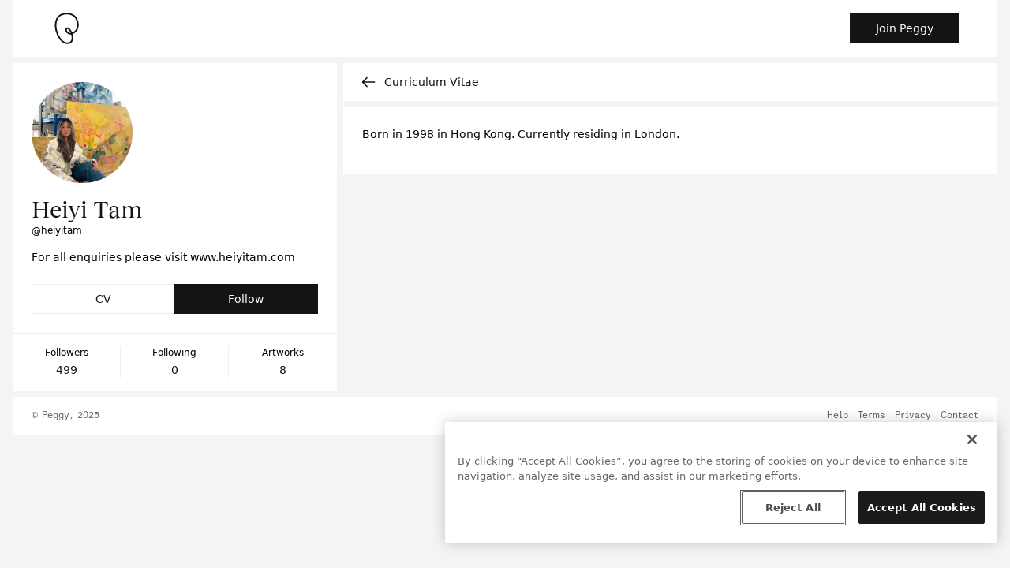

--- FILE ---
content_type: text/html; charset=utf-8
request_url: https://peggy.com/@heiyitam/cv
body_size: 7676
content:
<!DOCTYPE html>
<html lang="en">

<head>
  <title>Heiyi Tam - Artist CV</title>
  
  <meta name="description" content="View Heiyi Tam&#39;s CV and biography on Peggy. For all enquiries please visit www.heiyitam.com" />

  <!-- Facebook Open Graph data -->
  <meta property="og:title" content="Heiyi Tam - Artist CV" />
  <meta property="og:description" content="View Heiyi Tam&#39;s CV and biography on Peggy. For all enquiries please visit www.heiyitam.com" />
  <meta property="og:url" content="https://peggy.com/@heiyitam" />
    <meta property="og:image" content="https://peggy.com/artists/c00c4dac-e5c4-48eb-a385-9f8eddff14dc/avatar-222b25e82f5c.jpg" />
    <meta property="og:image:alt" content="Heiyi Tam&#39;s Peggy Avatar" />
      <meta property="og:image:width" content="862" />
      <meta property="og:image:height" content="862" />

  <!-- Twitter Card Data -->
  <meta property="twitter:title" content="Heiyi Tam - Artist CV" />
  <meta property="twitter:description" content="View Heiyi Tam&#39;s CV and biography on Peggy. For all enquiries please visit www.heiyitam.com" />
  <meta property="twitter:card" content="summary" />
    <meta property="twitter:image" content="https://peggy.com/artists/c00c4dac-e5c4-48eb-a385-9f8eddff14dc/avatar-222b25e82f5c.jpg?width=516" />
    <meta property="twitter:image:alt" content="Heiyi Tam&#39;s Peggy Avatar" />

  
  
  <meta name="csrf-param" content="authenticity_token" />
<meta name="csrf-token" content="qezHFN-NQh7HcBi4iHw8fO3RRdPxsHXZChsmPsaQt4yqWfRMAc2SaauN09V5_CFxi1S_Ijd17yQlBYBFvzsWlA" />
  
  <meta name="viewport" content="width=device-width, initial-scale=1">
  <!-- Facebook Pixel Code -->
<script>
  !function(f,b,e,v,n,t,s)
  {if(f.fbq)return;n=f.fbq=function(){n.callMethod?
  n.callMethod.apply(n,arguments):n.queue.push(arguments)};
  if(!f._fbq)f._fbq=n;n.push=n;n.loaded=!0;n.version='2.0';
  n.queue=[];t=b.createElement(e);t.async=!0;
  t.src=v;s=b.getElementsByTagName(e)[0];
  s.parentNode.insertBefore(t,s)}(window, document,'script',
  'https://connect.facebook.net/en_US/fbevents.js');
  fbq('init', "748377112472165");
  fbq('track', 'PageView');
</script>
<noscript>
  <img height="1" width="1" style="display:none" src="https://www.facebook.com/tr?id=748377112472165&ev=PageView&noscript=1"/>
</noscript>
<!-- End Facebook Pixel Code -->

  <!-- Segment JS -->
  <script>
    !function(){var analytics=window.analytics=window.analytics||[];if(!analytics.initialize)if(analytics.invoked)window.console&&console.error&&console.error("Segment snippet included twice.");else{analytics.invoked=!0;analytics.methods=["trackSubmit","trackClick","trackLink","trackForm","pageview","identify","reset","group","track","ready","alias","debug","page","once","off","on","addSourceMiddleware","addIntegrationMiddleware","setAnonymousId","addDestinationMiddleware"];analytics.factory=function(e){return function(){var t=Array.prototype.slice.call(arguments);t.unshift(e);analytics.push(t);return analytics}};for(var e=0;e<analytics.methods.length;e++){var key=analytics.methods[e];analytics[key]=analytics.factory(key)}analytics.load=function(key,e){var t=document.createElement("script");t.type="text/javascript";t.async=!0;t.src="https://cdn.segment.com/analytics.js/v1/" + key + "/analytics.min.js";var n=document.getElementsByTagName("script")[0];n.parentNode.insertBefore(t,n);analytics._loadOptions=e};analytics._writeKey="cK3gKUdHgQk0FMHCr8BPMwew46PHUvlV";;analytics.SNIPPET_VERSION="4.15.3";
    analytics.load("cK3gKUdHgQk0FMHCr8BPMwew46PHUvlV");
    analytics.page();
    }}();
  </script>
  <!-- End Segment JS -->

  <!-- OneTrust Cookies Consent Notice start for peggy.com -->
<script src="https://cdn.cookielaw.org/consent/0277c3c2-8516-4e00-8641-e6ae2ad3072f/otSDKStub.js"  type="text/javascript" charset="UTF-8" data-domain-script="0277c3c2-8516-4e00-8641-e6ae2ad3072f" async></script>
<script type="text/javascript">
function OptanonWrapper() { }
</script>
<!-- OneTrust Cookies Consent Notice end for peggy.com -->


  <script>
  (g=>{var h,a,k,p="The Google Maps JavaScript API",c="google",l="importLibrary",q="__ib__",m=document,b=window;b=b[c]||(b[c]={});var d=b.maps||(b.maps={}),r=new Set,e=new URLSearchParams,u=()=>h||(h=new Promise(async(f,n)=>{await (a=m.createElement("script"));e.set("libraries",[...r]+"");for(k in g)e.set(k.replace(/[A-Z]/g,t=>"_"+t[0].toLowerCase()),g[k]);e.set("callback",c+".maps."+q);a.src=`https://maps.${c}apis.com/maps/api/js?`+e;d[q]=f;a.onerror=()=>h=n(Error(p+" could not load."));a.nonce=m.querySelector("script[nonce]")?.nonce||"";m.head.append(a)}));d[l]?console.warn(p+" only loads once. Ignoring:",g):d[l]=(f,...n)=>r.add(f)&&u().then(()=>d[l](f,...n))})({
    key: "AIzaSyDApLCD7Qjmr9D8GaPtUdKDPfy8rSPbu6Q",
    v: "weekly",
    callback: function() {
      document.dispatchEvent(new Event("google-maps-callback"));
    },
  });
</script>

  <script src="https://peggy.com/assets/application-105b592ddb9a01dca509d8232aa0de418d635bea242f06a9e7d052492ee7db18.js" data-turbo-track="reload" defer="defer"></script>
  <link rel="stylesheet" href="https://peggy.com/assets/tailwind-5f1a9b6999cbab79db4c083e9fd01bdd2fe7a7927b66c90be2eb78f3195352b2.css" data-turbo-track="reload" />
  
</head>

<body class="min-h-screen overflow-x-hidden text-sm bg-gray-200" data-controller="modal-component">
  <div class="sticky top-0 left-0 right-0 z-10">
  <nav class="">
    <div class="mx-auto lg:px-4 max-w-7xl">
      <div class="flex items-center jusify-between px-4 py-2 bg-white border-b-4 border-gray-200 lg:border-b-8 lg:px-12 lg:py-4">
        <div class="jusify-start items-center flex">
          <a class="block w-8 lg:w-10" href="/" aria-label="Take me home"><img class="w-full" alt="Peggy Logo" src="https://peggy.com/assets/peggy-logo-428af73167d2fc4c902fdcc96ba077795f57ec74f54ad670d53c193d80a9b1d3.svg" /></a>
            <a class="hidden sm:inline ml-6 font-medium" href="https://peggy.com/artworks">Artworks</a>
            <a class="hidden sm:inline ml-6 font-medium" href="https://peggy.com/artists">Artists</a>
            <a class="hidden sm:inline ml-6 font-medium" href="https://peggy.com/galleries">Galleries</a>
            <a class="hidden sm:inline ml-6 font-medium" href="https://peggy.com/articles">Articles</a>
            <a class="hidden sm:inline ml-6 font-medium" href="https://peggy.com/why-peggy">Why Peggy</a>
        </div>
        <div class="flex items-center ml-auto space-x-4">
            <a class="text-center font-medium inline-block px-8 py-2 text-sm border text-white bg-black border-black " href="/try">Join Peggy</a>
        </div>
      </div>
    </div>
  </nav>
</div>


  <main class="mx-auto mb-1 md:mb-2 md:px-4 max-w-7xl">
    <div>
      
      <div class="hidden flex items-center text-slate-200 bg-black p-4 justify justify-between" data-controller="smart-app-banner-component">
  <div class="flex items-center">
    <div class="flex items-center">
      <div class="w-6 h-6" data-action="click->smart-app-banner-component#closeAppBanner">
        <svg data-modal-id="" class="w-full h-auto" width="64" height="64" viewBox="0 0 64 64" fill="none" xmlns="http://www.w3.org/2000/svg">
  <path fill-rule="evenodd" clip-rule="evenodd" d="M47.4143 47.4354C47.2285 47.6213 47.0078 47.7688 46.765 47.8694C46.5221 47.9701 46.2619 48.0218 45.999 48.0218C45.7361 48.0218 45.4758 47.9701 45.233 47.8694C44.9901 47.7688 44.7695 47.6213 44.5836 47.4354L31.9836 34.8354L19.3952 47.4245C19.0192 47.7966 18.5111 48.0047 17.9821 48.0032C17.4531 48.0018 16.9461 47.7911 16.5721 47.417C16.198 47.0429 15.9872 46.5359 15.9858 46.0069C15.9845 45.4779 16.1925 44.9699 16.5646 44.5938L29.1534 32.0051L16.5669 19.4186C16.2005 19.0415 15.9973 18.5353 16.001 18.0096C16.0048 17.4838 16.2153 16.9806 16.5871 16.6088C16.9588 16.2369 17.462 16.0263 17.9878 16.0225C18.5136 16.0186 19.0197 16.2218 19.3969 16.5881L31.9839 29.1745L44.5814 16.5771C44.7664 16.3872 44.9872 16.236 45.2311 16.1321C45.475 16.0283 45.7371 15.9739 46.0021 15.9722C46.2672 15.9705 46.53 16.0214 46.7752 16.1221C47.0204 16.2227 47.2432 16.3711 47.4306 16.5585C47.618 16.746 47.7663 16.9688 47.8669 17.2141C47.9675 17.4593 48.0184 17.7221 48.0166 17.9871C48.0149 18.2522 47.9604 18.5143 47.8565 18.7581C47.7526 19.002 47.6013 19.2228 47.4114 19.4077L34.8146 32.0051L47.4146 44.6051C47.6005 44.791 47.7479 45.0116 47.8485 45.2544C47.9491 45.4972 48.0008 45.7575 48.0008 46.0203C48.0008 46.2832 47.949 46.5434 47.8483 46.7862C47.7477 47.029 47.6002 47.2496 47.4143 47.4354Z" fill="currentColor"/>
</svg>

      </div>

      <div class="w-16 ml-2">
        <svg class="w-full h-auto" width="100" height="100" viewBox="0 0 100 100" fill="none" xmlns="http://www.w3.org/2000/svg">
  <path d="M71.2 0H28.8C18.7191 0 13.6786 0 9.82817 1.96188C6.44125 3.6876 3.6876 6.44125 1.96188 9.82817C0 13.6786 0 18.7191 0 28.8V71.2C0 81.2809 0 86.3214 1.96188 90.1718C3.6876 93.5587 6.44125 96.3124 9.82817 98.0381C13.6786 100 18.7191 100 28.8 100H71.2C81.2809 100 86.3214 100 90.1718 98.0381C93.5587 96.3124 96.3124 93.5587 98.0381 90.1718C100 86.3214 100 81.2809 100 71.2V28.8C100 18.7191 100 13.6786 98.0381 9.82817C96.3124 6.44125 93.5587 3.6876 90.1718 1.96188C86.3214 0 81.2809 0 71.2 0Z" fill="#F4F4F4"/>
  <path fill-rule="evenodd" clip-rule="evenodd" d="M67.5994 32.7099C62.709 23.7835 51.3469 22.0802 42.5686 25.2412C37.265 27.151 34.1037 31.1634 32.5986 36.2446C31.0811 41.3682 31.2659 47.5538 32.7294 53.5731C34.1915 59.5867 36.9016 65.3152 40.3026 69.5113C43.7251 73.7339 47.6848 76.2203 51.6399 76.2203C54.5128 76.2203 56.3818 75.4867 57.6076 74.4575C58.8394 73.4232 59.5679 71.9675 59.9231 70.2541C60.5466 67.2471 59.9626 63.7058 59.2211 61.1922C55.9761 61.702 52.7706 60.1333 50.7285 58.0899C49.5548 56.9152 48.646 55.4745 48.32 53.9747C47.9842 52.429 48.2759 50.7938 49.5521 49.5222C50.1527 48.9239 50.8436 48.5181 51.6142 48.3583C52.383 48.1988 53.1279 48.3056 53.8038 48.5631C55.1057 49.0589 56.2586 50.152 57.2069 51.3283C58.7702 53.2677 60.1026 55.8472 60.8999 57.9162C66.4564 55.614 69.0726 51.3718 69.908 46.7803C70.8181 41.7791 69.6014 36.3639 67.5994 32.7099ZM61.7423 60.4205C68.3247 57.7592 71.5157 52.6734 72.5021 47.2524C73.5324 41.5905 72.1704 35.5653 69.9118 31.443C64.1563 20.9377 51.1339 19.3545 41.6752 22.7605C35.4457 25.0037 31.7694 29.7601 30.0705 35.4958C28.3841 41.1894 28.629 47.8691 30.1673 54.196C31.7069 60.5285 34.5708 66.6271 38.2542 71.1716C41.9161 75.6896 46.5514 78.857 51.6399 78.857C54.9706 78.857 57.4914 77.9982 59.3031 76.4769C61.109 74.9606 62.0657 72.9078 62.505 70.7894C63.2494 67.1985 62.5601 63.183 61.7423 60.4205ZM58.3501 58.6355C57.631 56.8316 56.4679 54.6129 55.1541 52.9831C54.3048 51.9295 53.5116 51.2733 52.8653 51.0271C52.5672 50.9135 52.3375 50.9011 52.1496 50.9401C51.9635 50.9786 51.7154 51.089 51.4131 51.3901C50.8837 51.9176 50.7161 52.584 50.8967 53.4149C51.0872 54.2916 51.6705 55.3023 52.5937 56.226C54.1351 57.7685 56.2984 58.7716 58.3501 58.6355Z" fill="#141414"/>
</svg>

      </div>
    </div>

    <div class="flex flex-col ml-4">
      <h3 class="font-serif text-xl mb-1">Download the Peggy App</h3>
      <p class="text-xs">Install the app and sign in to get started.</p>
    </div>
  </div>

  <div class="flex items-center">
    <div class="w-8">
      <a href="/try">
        <img alt="Download Peggy" class="w-6" src="https://peggy.com/assets/cloud-arrow-down-ee68646180bc38d1158429ad349b38b7874d2f3b5a2a17c2021cf0dfa253aaec.png" />
</a>    </div>
  </div>
</div>

    </div>
    

<div class="items-start grid-cols-12 gap-2 lg:grid">
  <header class="col-span-4 mb-1 space-y-1 lg:sticky top-20 md:space-y-2 md:mb-2 lg:mb-0">
  

  <div>
    <div class="p-6 bg-white">
  <div class="w-32 h-32 mb-4"><img class="object-cover h-full rounded-full" alt="Avatar for Heiyi Tam" src="https://peggy.com/artists/c00c4dac-e5c4-48eb-a385-9f8eddff14dc/avatar-222b25e82f5c.jpg?width=256" /></div>
  <h1 class="mb-1 font-serif text-3xl leading-8 text-black">Heiyi Tam</h1>
  <p class="mb-4 text-xs">@heiyitam</p>
  <p>For all enquiries please visit www.heiyitam.com</p>
  <div class="grid grid-cols-2 gap-0 mt-6">
    
      <a class="text-center font-medium inline-block px-8 py-2 text-sm border bg-white text-black border-gray-400 hover:bg-gray-100 " href="https://peggy.com/@heiyitam/cv">CV</a>
      <a class="text-center font-medium inline-block px-8 py-2 text-sm border text-white bg-black border-black " data-controller="open-in-app" data-action="click-&gt;open-in-app#openInApp" data-mobile-target-url="peggy://artists/c00c4dac-e5c4-48eb-a385-9f8eddff14dc" data-link-target-url="/try" href="/try">Follow</a>

  </div>
</div>

    <!-- Details Bar -->
    <div class="flex items-center justify-between py-4 text-center bg-white border-t border-gray-400">
  
      <div class="flex-1">
  <span class="block mb-1 text-xs">Followers</span>
  <p class="font-medium text-black">
    499
  </p>
</div>

      <hr class="h-10 border-l border-gray-400">

      <div class="flex-1">
  <span class="block mb-1 text-xs">Following</span>
  <p class="font-medium text-black">
    0
  </p>
</div>

      <hr class="h-10 border-l border-gray-400">

      <div class="flex-1">
  <span class="block mb-1 text-xs">Artworks</span>
  <p class="font-medium text-black">
    8
  </p>
</div>


</div>
  </div>

  
</header>


  <div class="col-span-8">
    <div class="sticky px-4 py-3 bg-white border-b-4 border-gray-200 top-20 md:px-6 md:border-b-8">
  <div class="flex items-center -ml-1 text-black">
    <a class="w-6" href="https://peggy.com/@heiyitam"><svg class="w-full h-auto" width="64" height="64" viewBox="0 0 64 64" fill="none" xmlns="http://www.w3.org/2000/svg">
  <path fill-rule="evenodd" clip-rule="evenodd" d="M52.01 34.021H16.8385L28.4256 45.5939C28.613 45.7795 28.7618 46.0004 28.8635 46.2437C28.9653 46.487 29.0179 46.7481 29.0185 47.0118C29.019 47.2755 28.9674 47.5368 28.8666 47.7805C28.7659 48.0243 28.6179 48.2457 28.4313 48.4321C28.2447 48.6184 28.0231 48.7661 27.7793 48.8666C27.5354 48.967 27.2741 49.0183 27.0103 49.0174C26.7466 49.0166 26.4856 48.9636 26.2424 48.8616C25.9992 48.7595 25.7786 48.6104 25.5932 48.4228L10.5707 33.4184C10.3847 33.2328 10.2371 33.0123 10.1364 32.7696C10.0357 32.5269 9.98389 32.2667 9.98389 32.0039C9.98389 31.7411 10.0357 31.4809 10.1364 31.2382C10.2371 30.9955 10.3847 30.775 10.5707 30.5894L25.5932 15.5849C25.7787 15.3975 25.9993 15.2486 26.2425 15.1467C26.4856 15.0448 26.7466 14.992 27.0102 14.9912C27.2739 14.9905 27.5351 15.0418 27.7788 15.1423C28.0226 15.2427 28.2441 15.3904 28.4306 15.5767C28.6172 15.763 28.765 15.9844 28.8658 16.228C28.9665 16.4716 29.0182 16.7328 29.0177 16.9965C29.0172 17.2601 28.9647 17.5211 28.8631 17.7644C28.7615 18.0076 28.6128 18.2285 28.4256 18.4141L16.8046 30.021H52.01C52.2726 30.021 52.5327 30.0728 52.7754 30.1733C53.018 30.2738 53.2385 30.4211 53.4242 30.6068C53.6099 30.7925 53.7573 31.013 53.8578 31.2557C53.9583 31.4983 54.01 31.7584 54.01 32.021C54.01 32.2837 53.9583 32.5437 53.8578 32.7864C53.7573 33.029 53.6099 33.2495 53.4242 33.4352C53.2385 33.6209 53.018 33.7683 52.7754 33.8688C52.5327 33.9693 52.2726 34.021 52.01 34.021Z" fill="currentColor"/>
</svg>
</a>
    <p class="ml-2 font-medium text-black">Curriculum Vitae</p>
  </div>
</div>


    <div class="space-y-1 md:space-y-2">
      <section id="" class="py-6 bg-white card">

  
  <div class="px-4 md:px-6">
      <p class="mb-4">Born in 1998 in Hong Kong. Currently residing in London.<p>








  </div>

</section>

    </div>
  </div>
</div>

  </main>

  <footer class="mx-auto font-mono text-xs text-gray-600 md:px-4 max-w-7xl">
  <div class="flex flex-col-reverse flex-wrap px-4 py-4 bg-white sm:items-center sm:flex-nowrap md:px-6 sm:flex-row">
    <p>© Peggy, 2025</p>
    <div class="flex items-center mb-2 ml-4 space-x-3 sm:ml-auto sm:mb-0">
      <a class="transition-colors duration-150 hover:text-black" href="https://help.peggy.com/hc/en-us" target="_blank" rel="noopener noreferrer nofollow">Help</a>
      <a class="transition-colors duration-150 hover:text-black" href="https://www.peggy.com/terms" target="_blank" rel="noopener noreferrer nofollow">Terms</a>
      <a class="transition-colors duration-150 hover:text-black" href="https://www.peggy.com/privacy" target="_blank" rel="noopener noreferrer nofollow">Privacy</a>
      <a class="transition-colors duration-150 hover:text-black" href="https://www.peggy.com/contact" target="_blank" rel="noopener noreferrer nofollow">Contact</a>
    </div>
  </div>
</footer>

</body>
</html>


--- FILE ---
content_type: image/svg+xml
request_url: https://peggy.com/assets/peggy-logo-428af73167d2fc4c902fdcc96ba077795f57ec74f54ad670d53c193d80a9b1d3.svg
body_size: 106
content:
<svg width="40" height="40" viewBox="0 0 40 40" fill="none" xmlns="http://www.w3.org/2000/svg">
<path d="M26.8934 26.5704C36.3246 23.3843 35.7124 13.0731 32.8039 7.76441C29.17 1.13173 20.8468 0.00994014 14.6219 2.2515C-1.1245 7.9217 8.77176 38.8 21.1195 38.8C29.5894 38.8 28.1542 30.1025 26.8934 26.5704ZM26.8934 26.5704C22.7523 27.9693 17.864 22.7679 20.3295 20.3117C22.7949 17.8554 26.0487 23.7756 26.8934 26.5704Z" stroke="#141414" stroke-width="2" stroke-linecap="round" stroke-linejoin="round"/>
</svg>


--- FILE ---
content_type: application/javascript
request_url: https://peggy.com/assets/application-105b592ddb9a01dca509d8232aa0de418d635bea242f06a9e7d052492ee7db18.js
body_size: 187559
content:
/*! For license information please see application.js.LICENSE.txt */
!function(){var e={898:function(e,t,s){const r=s(760);r.keys().forEach(r)},760:function(e){function t(e){var t=new Error("Cannot find module '"+e+"'");throw t.code="MODULE_NOT_FOUND",t}t.keys=function(){return[]},t.resolve=t,t.id=760,e.exports=t},347:function(e,t,s){"use strict";s.r(t);var r=s(809);t.default=class extends r.xI{static targets=["stateSelectList","countrySelectList","autocomplete","cityField","zipcodeField"];connect(){this.initializeAutoComplete()}initializeAutoComplete(){"undefined"!=typeof google&&google.maps.importLibrary("places").then((e=>this.initializeAutoCompleteWithLibraries(e)))}initializeAutoCompleteWithLibraries(e){this.autocomplete=new e.Autocomplete(this.autocompleteTarget,{types:["geocode"]}),this.autocomplete.addListener("place_changed",(()=>this.placeChanged())),this.autocompleteTarget.addEventListener("keydown",(function(e){null!=document.querySelector(".pac-container").offsetParent&&13===e.keyCode&&e.preventDefault()}))}updateStatesSelectList({googlePlacesSelectedState:e=null}){""!=this.countrySelectListTarget.value?fetch("/addresses/states?country_code="+this.countrySelectListTarget.value).then((e=>e.json())).then((t=>this.setStatesSelectList(t,e))):this.setStatesSelectList([],e)}setStatesSelectList(e,t){const s=this.stateSelectListTarget.querySelector("option[value='']"),r=null!=s?s.outerHTML:"";let i=e.map((e=>`<option value="${e[0]}">${e[1]}</option>`)).join("");this.stateSelectListTarget.innerHTML=r+i;const n=e.map((e=>e[0])),o=[this.countrySelectListTarget.value,"-",t].join("");n.includes(o)?this.stateSelectListTarget.value=o:this.stateSelectListTarget.selectedIndex=0}placeChanged(){const e=this.autocomplete.getPlace();this.extractAddressComponents(e)}getComponent(e,t){return e&&e.address_components?(t=Array.isArray(t)?t:[t],e.address_components.find((e=>e.types.some((e=>t.includes(e)))))):null}extractAddressComponents(e){const t=this.getComponent(e,"country");this.countrySelectListTarget.value=t.short_name;const s=this.getComponent(e,"administrative_area_level_1");this.updateStatesSelectList({googlePlacesSelectedState:s.short_name});const r=this.getComponent(e,"postal_code");this.zipcodeFieldTarget.value=r?.long_name??"";const i=this.getComponent(e,"locality"),n=this.getComponent(e,"administrative_area_level_2"),o=(i?.long_name??null)||(n?.long_name??null);this.cityFieldTarget.value=o;const a=this.getComponent(e,"street_number"),c=this.getComponent(e,"route"),l=a?.long_name??"",h=c?.long_name??"";this.autocompleteTarget.value=[l,h].join(" ").trim()}}},119:function(e,t,s){"use strict";s.r(t);var r=s(809);t.default=class extends r.xI{static values={requestedResource:String};connect(){document.getElementById(this.requestedResourceValue).parentNode.parentNode.parentNode.scrollIntoView()}}},664:function(e,t,s){"use strict";s.r(t);var r=s(809);t.default=class extends r.xI{static targets=["select"];initialize(){this.selectize()}selectize(){var e=this.selectTarget.dataset.valueField||"id",t=this.selectTarget.dataset.labelField||"name",s=JSON.parse(this.selectTarget.dataset.classes);jQuery(this.selectTarget).selectize({plugins:{clear_button:{label:"Clear"}},valueField:e,labelField:t,searchField:[t,e],create:!1,load:function(e,t){if(!e.length)return t();$.ajax({url:"/admin/search",type:"GET",dataType:"json",data:{search_term:e,search_classes:s},error:function(){t()},success:function(e){t(e)}})}})}}},667:function(e,t,s){"use strict";s.r(t);var r=s(809);t.default=class extends r.xI{static get targets(){return["firstName","lastName","artistName"]}prePopulateArtistName(e){this.artistNameTarget.value=this.firstNameTarget.value.concat(" ",this.lastNameTarget.value)}}},195:function(e,t,s){"use strict";s.r(t);var r=s(809);t.default=class extends r.xI{static targets=["form","loadingScreen","customBidPrice","selectedShippingPrice","selectedTaxPrice","selectedTotalPrice","selectedDiscountPrice"];toggleCustomBidFieldVisibility(e){"other"==e.target.value?this.customBidPriceTarget.classList.remove("hidden"):this.customBidPriceTarget.classList.add("hidden")}showLoading(){this.loadingScreenTarget.classList.remove("hidden"),this.formTarget.classList.add("hidden")}updateSelectedQuoteValues(e){let t=e.target.dataset;this.selectedShippingPriceTarget.innerHTML=t.shippingPrice,this.selectedTaxPriceTarget.innerHTML=t.taxPrice,this.selectedTotalPriceTarget.innerHTML=t.totalPrice,this.selectedDiscountPriceTarget.innerHTML=t.discountPrice}}},561:function(e,t,s){"use strict";s.r(t);var r=s(809);t.default=class extends r.xI{static values={startingDate:String};static targets=["clockContainer"];connect(){this.initializeClock()}initializeClock(e){const t=this.startingDateValue;if(t){const s=t,r=this.clockContainerTarget,i=r.querySelector(".days"),n=r.querySelector(".hours"),o=r.querySelector(".minutes"),a=r.querySelector(".seconds");function c(){const e=function(e){const t=Date.parse(e)-Date.parse(new Date),s=Math.floor(t/1e3%60),r=Math.floor(t/1e3/60%60),i=Math.floor(t/36e5%24);return{total:t,days:Math.floor(t/864e5),hours:i,minutes:r,seconds:s}}(s);i.innerHTML=e.days,n.innerHTML=("0"+e.hours).slice(-2),o.innerHTML=("0"+e.minutes).slice(-2),a.innerHTML=("0"+e.seconds).slice(-2),e.total<=0&&clearInterval(l)}c();const l=setInterval(c,1e3)}}}},702:function(e,t,s){"use strict";s.r(t);var r=s(809);t.default=class extends r.xI{static targets=["timestamp"];initialize(){this.formatDate()}formatDate(){this.timestampTarget.innerHTML=this.formattedTime()}formattedTime(){return new Date(parseInt(this.timestampTarget.dataset.timestamp)).toLocaleString("en-US",{dateStyle:"medium"})}}},472:function(e,t,s){"use strict";s.r(t);var r=s(809);t.default=class extends r.xI{closeFlashBanner(){const e=document.getElementById("flashBanner");e.classList.remove("flex"),e.classList.add("hidden")}}},229:function(e,t,s){"use strict";var r=s(809);window.Stimulus=r.lg.start();const i=s(371);var n;Stimulus.load((n=i).keys().map((e=>function(e,t){const s=function(e){const t=(e.match(/^(?:\.\/)?(.+)(?:[_-]controller\..+?)$/)||[])[1];if(t)return t.replace(/_/g,"-").replace(/\//g,"--")}(t);if(s)return function(e,t){const s=e.default;if("function"==typeof s)return{identifier:t,controllerConstructor:s}}(e(t),s)}(n,e))).filter((e=>e)))},972:function(e,t,s){"use strict";s.r(t);var r=s(809);t.default=class extends r.xI{static targets=["map"];connect(){this.initializeMap()}initializeMap(){if("undefined"!=typeof google&&this.mapTarget){const e=google.maps.importLibrary("maps"),t=google.maps.importLibrary("marker");Promise.all([e,t]).then((([e,t])=>this.initializeMapWithLibraries(e,t)))}}initializeMapWithLibraries(e,t){const s={lat:parseFloat(this.mapTarget.dataset.latitude),lng:parseFloat(this.mapTarget.dataset.longitude)},r=new e.Map(this.mapTarget,{center:s,zoom:8,styles:this.mapStyles()});new t.Marker({map:r,icon:"map-icon.svg",clickable:!1,position:s})}mapStyles(){return[{featureType:"administrative",elementType:"labels.text.fill",stylers:[{color:"#444444"}]},{featureType:"landscape",elementType:"all",stylers:[{color:"#f2f2f2"}]},{featureType:"poi",elementType:"all",stylers:[{visibility:"off"}]},{featureType:"poi",elementType:"labels.text",stylers:[{visibility:"off"}]},{featureType:"road",elementType:"all",stylers:[{saturation:-100},{lightness:45}]},{featureType:"road.highway",elementType:"all",stylers:[{visibility:"simplified"}]},{featureType:"road.arterial",elementType:"labels.icon",stylers:[{visibility:"off"}]},{featureType:"transit",elementType:"all",stylers:[{visibility:"off"}]},{featureType:"water",elementType:"all",stylers:[{color:"#dbdbdb"},{visibility:"on"}]}]}}},433:function(e,t,s){"use strict";s.r(t);var r=s(809);t.default=class extends r.xI{static targets=["eventContainer"];initialize(){this.sendEvent()}sendEvent(){let e,t;this.eventContainerTarget&&(e=this.eventContainerTarget.dataset.eventType,t=this.eventContainerTarget.dataset.eventName,fbq(e,t))}}},261:function(e,t,s){"use strict";s.r(t);var r=s(809);t.default=class extends r.xI{closeModal(e){const t=e.target.closest(".modal"),s=document.getElementsByTagName("body")[0],r=t.querySelector(".overlay"),i=t.querySelector(".modal-content");s.classList.remove("overflow-hidden"),t.classList.add("translate-y-full"),r.classList.add("opacity-0"),i.classList.add("opacity-0","translate-y-1/3")}showModal(e){const t=e.target.getAttribute("data-modal-id"),s=document.getElementsByTagName("body")[0],r=document.getElementById(t),i=r.querySelector(".overlay"),n=r.querySelector(".modal-content");s.classList.add("overflow-hidden"),r.classList.remove("translate-y-full"),i.classList.remove("opacity-0"),n.classList.remove("opacity-0","translate-y-1/3")}}},264:function(e,t,s){"use strict";s.r(t);var r=s(809);t.default=class extends r.xI{static targets=["navigationContainer","mainComponents","additionalComponents","mainNavigationItems","additionalNavigationItems"];static values={selectedNavigationItemClasses:Array,unselectedNavigationItemClasses:Array,itemIds:Array};connect(){this.handleFragmentSelectionOnPageLoad(),window.addEventListener("scroll",this.checkPosition.bind(this))}disconnect(){window.removeEventListener("scroll",this.checkPosition.bind(this))}checkPosition(){const e=this.navigationContainerTarget.getBoundingClientRect();this.itemIdsValue.map((e=>document.getElementById(e))).forEach(((t,s)=>{const r=t.getBoundingClientRect();if(r.top<e.bottom&&r.bottom>e.bottom){const e=`a[href$="${t.id}"]`,s=this.navigationContainerTarget.querySelector(e);this.selectNavigationItem(s)}}))}handleFragmentSelectionOnPageLoad(){const e=window.location.hash;if(""!=e){const t=`a[href$="${e}"]`,s=this.navigationContainerTarget.querySelector(t);this.selectNavigationItem(s)}}selectNavigationItemEvent(e){this.selectNavigationItem(e.currentTarget)}selectNavigationItem(e){this.resetCssClasses(),this.selectRequiredNavigationItem(e)}resetCssClasses(){this.navigationContainerTarget.querySelectorAll("a").forEach((e=>{e.classList.remove(...this.selectedNavigationItemClassesValue),e.classList.add(...this.unselectedNavigationItemClassesValue)}))}selectRequiredNavigationItem(e){e.classList.remove(...this.unselectedNavigationItemClassesValue),e.classList.add(...this.selectedNavigationItemClassesValue)}showAdditionalDetails(){this.mainComponentsTarget.classList.add("hidden"),this.additionalComponentsTarget.classList.remove("hidden"),this.mainNavigationItemsTarget.classList.add("hidden"),this.additionalNavigationItemsTarget.classList.remove("hidden"),this.additionalNavigationItemsTarget.scrollIntoView({behavior:"smooth",block:"center"})}showMainDetails(){this.mainComponentsTarget.classList.remove("hidden"),this.additionalComponentsTarget.classList.add("hidden"),this.mainNavigationItemsTarget.classList.remove("hidden"),this.additionalNavigationItemsTarget.classList.add("hidden")}}},544:function(e,t,s){"use strict";s.r(t);var r=s(809);t.default=class extends r.xI{static targets=["allToggle","emailToggle","pushToggle","allLabel","emailLabel","pushLabel","push","email"];initialize(){this.updateLabels()}updateLabels(){this.allLabelTarget.innerHTML=this.allToggleTarget.checked?"Disable all notifications":"Enable all notifications",this.emailLabelTarget.innerHTML=this.emailToggleTarget.checked?"Disable all email notifications":"Enable all email notifications",this.pushLabelTarget.innerHTML=this.pushToggleTarget.checked?"Disable all push notifications":"Enable all push notifications"}disableAll(e){this.setCheckboxValues(this.emailTargets,this.allToggleTarget.checked),this.setCheckboxValues(this.pushTargets,this.allToggleTarget.checked),this.emailToggleTarget.checked=this.allToggleTarget.checked,this.pushToggleTarget.checked=this.allToggleTarget.checked,this.updateLabels()}disableAllEmailNotifications(e){this.setCheckboxValues(this.emailTargets,this.emailToggleTarget.checked),this.allToggleTarget.checked=this.emailToggleTarget.checked||this.pushToggleTarget.checked,this.updateLabels()}disableAllPushNotifications(e){this.setCheckboxValues(this.pushTargets,this.pushToggleTarget.checked),this.allToggleTarget.checked=this.emailToggleTarget.checked||this.pushToggleTarget.checked,this.updateLabels()}setCheckboxValues(e,t){for(let s=0;s<e.length;s++)e[s].checked=t}}},436:function(e,t,s){"use strict";s.r(t);var r=s(809);t.default=class extends r.xI{openInApp(e){const t=e.currentTarget.dataset.mobileTargetUrl,s=e.currentTarget.dataset.linkTargetUrl;t&&(e.preventDefault(),window.location=t,setTimeout((function(){window.location=s}),25))}}},804:function(e,t,s){"use strict";s.r(t);var r=s(529);t.default=class extends r.xI{static values={url:String,interval:Number};connect(){this.startRefreshing()}disconnect(){this.stopRefreshing()}startRefreshing(){this.interval=setInterval((()=>{this.refresh()}),this.intervalValue)}stopRefreshing(){this.interval&&clearInterval(this.interval)}refresh(){this.element.src=this.urlValue}}},333:function(e,t,s){"use strict";s.r(t);var r=s(529);t.default=class extends r.xI{connect(){setTimeout((()=>this.element.classList.add("flash-message-hide")),1500)}}},570:function(e,t,s){"use strict";s.r(t);var r=s(809);t.default=class extends r.xI{closeAppBanner(){this.element.classList.add("hidden"),localStorage.setItem("appBanner","closed")}showAppBanner(){"closed"!=localStorage.getItem("appBanner")&&this.element.classList.remove("hidden")}connect(){this.showAppBanner()}}},87:function(e,t,s){"use strict";s.r(t);var r=s(809);t.default=class extends r.xI{static targets=["loadingScreen","stripeFormContainer","existingPaymentMethods","addPaymentMethod","creditCardButton","submitExistingPaymentMethodButton","addPaymentMethodButton"];static values={publishableKey:String,clientSecret:String,returnUrl:String};connect(){this.stripe=Stripe(this.publishableKeyValue),this.elements=this.stripe.elements({clientSecret:this.clientSecretValue}),this.elements.create("payment").mount("#card-element")}async confirmSetup(e){this.loadingScreenTarget.classList.remove("hidden"),this.stripeFormContainerTarget.classList.add("hidden"),e.preventDefault();let t=this.elements;const{error:s}=await this.stripe.confirmSetup({elements:t,confirmParams:{return_url:this.returnUrlValue}});s&&(this.loadingScreenTarget.classList.add("hidden"),this.stripeFormContainerTarget.classList.remove("hidden"))}toggleCreditCardState(){this.addPaymentMethodTarget.classList.contains("hidden")?(this.existingPaymentMethodsTarget.classList.add("hidden"),this.addPaymentMethodTarget.classList.remove("hidden"),this.addPaymentMethodButtonTarget.classList.remove("hidden"),this.submitExistingPaymentMethodButtonTarget.classList.add("hidden"),this.creditCardButtonTarget.innerHTML="Use existing credit card"):(this.existingPaymentMethodsTarget.classList.remove("hidden"),this.addPaymentMethodTarget.classList.add("hidden"),this.addPaymentMethodButtonTarget.classList.add("hidden"),this.submitExistingPaymentMethodButtonTarget.classList.remove("hidden"),this.creditCardButtonTarget.innerHTML="Add new credit card")}}},126:function(e,t,s){"use strict";s.r(t);var r=s(809);t.default=class extends r.xI{static targets=["tab"];initialize(){this.openTab(this.tabTargets[0])}choose(e){this.openTab(e.target)}openTab(e){this.tabTargets.forEach((function(t){var s=document.getElementById(t.dataset.tabContent);t==e?(s.classList.remove("hidden"),t.classList.add("border-black","font-medium","text-black"),t.classList.remove("border-transparent")):(s.classList.add("hidden"),t.classList.remove("border-black","font-medium","text-black"),t.classList.add("border-transparent"))}))}}},55:function(e,t,s){"use strict";s.r(t);var r=s(809);t.default=class extends r.xI{static targets=["partialText","fullText","readMore","showLess"];toggleHidden(){[this.partialTextTarget,this.fullTextTarget,this.readMoreTarget,this.showLessTarget].forEach((function(e){e.classList.toggle("hidden")}))}}},371:function(e,t,s){var r={"./address_lookup_controller.js":347,"./admin/admin_controller.js":119,"./admin/selectize_controller.js":664,"./artist_name_input_field_component_controller.js":667,"./bid_component_controller.js":195,"./countdown_timer_controller.js":561,"./date_component_controller.js":702,"./flash_component_controller.js":472,"./map_component_controller.js":972,"./meta_pixel_event_component_controller.js":433,"./modal_component_controller.js":261,"./navigation_component_controller.js":264,"./notification_preferences_controller.js":544,"./open_in_app_controller.js":436,"./panel_refresh_controller.js":804,"./pegboarding_flash_message_controller.js":333,"./smart_app_banner_component_controller.js":570,"./stripe_setup_controller.js":87,"./tabs_controller.js":126,"./truncated_text_card_component_controller.js":55};function i(e){var t=n(e);return s(t)}function n(e){if(!s.o(r,e)){var t=new Error("Cannot find module '"+e+"'");throw t.code="MODULE_NOT_FOUND",t}return r[e]}i.keys=function(){return Object.keys(r)},i.resolve=n,e.exports=i,i.id=371},809:function(e,t,s){"use strict";s.d(t,{lg:function(){return J},xI:function(){return ie}});class r{constructor(e,t,s){this.eventTarget=e,this.eventName=t,this.eventOptions=s,this.unorderedBindings=new Set}connect(){this.eventTarget.addEventListener(this.eventName,this,this.eventOptions)}disconnect(){this.eventTarget.removeEventListener(this.eventName,this,this.eventOptions)}bindingConnected(e){this.unorderedBindings.add(e)}bindingDisconnected(e){this.unorderedBindings.delete(e)}handleEvent(e){const t=function(e){if("immediatePropagationStopped"in e)return e;{const{stopImmediatePropagation:t}=e;return Object.assign(e,{immediatePropagationStopped:!1,stopImmediatePropagation(){this.immediatePropagationStopped=!0,t.call(this)}})}}(e);for(const e of this.bindings){if(t.immediatePropagationStopped)break;e.handleEvent(t)}}hasBindings(){return this.unorderedBindings.size>0}get bindings(){return Array.from(this.unorderedBindings).sort(((e,t)=>{const s=e.index,r=t.index;return s<r?-1:s>r?1:0}))}}class i{constructor(e){this.application=e,this.eventListenerMaps=new Map,this.started=!1}start(){this.started||(this.started=!0,this.eventListeners.forEach((e=>e.connect())))}stop(){this.started&&(this.started=!1,this.eventListeners.forEach((e=>e.disconnect())))}get eventListeners(){return Array.from(this.eventListenerMaps.values()).reduce(((e,t)=>e.concat(Array.from(t.values()))),[])}bindingConnected(e){this.fetchEventListenerForBinding(e).bindingConnected(e)}bindingDisconnected(e,t=!1){this.fetchEventListenerForBinding(e).bindingDisconnected(e),t&&this.clearEventListenersForBinding(e)}handleError(e,t,s={}){this.application.handleError(e,`Error ${t}`,s)}clearEventListenersForBinding(e){const t=this.fetchEventListenerForBinding(e);t.hasBindings()||(t.disconnect(),this.removeMappedEventListenerFor(e))}removeMappedEventListenerFor(e){const{eventTarget:t,eventName:s,eventOptions:r}=e,i=this.fetchEventListenerMapForEventTarget(t),n=this.cacheKey(s,r);i.delete(n),0==i.size&&this.eventListenerMaps.delete(t)}fetchEventListenerForBinding(e){const{eventTarget:t,eventName:s,eventOptions:r}=e;return this.fetchEventListener(t,s,r)}fetchEventListener(e,t,s){const r=this.fetchEventListenerMapForEventTarget(e),i=this.cacheKey(t,s);let n=r.get(i);return n||(n=this.createEventListener(e,t,s),r.set(i,n)),n}createEventListener(e,t,s){const i=new r(e,t,s);return this.started&&i.connect(),i}fetchEventListenerMapForEventTarget(e){let t=this.eventListenerMaps.get(e);return t||(t=new Map,this.eventListenerMaps.set(e,t)),t}cacheKey(e,t){const s=[e];return Object.keys(t).sort().forEach((e=>{s.push(`${t[e]?"":"!"}${e}`)})),s.join(":")}}const n={stop({event:e,value:t}){return t&&e.stopPropagation(),!0},prevent({event:e,value:t}){return t&&e.preventDefault(),!0},self({event:e,value:t,element:s}){return!t||s===e.target}},o=/^(?:(?:([^.]+?)\+)?(.+?)(?:\.(.+?))?(?:@(window|document))?->)?(.+?)(?:#([^:]+?))(?::(.+))?$/;function a(e){return e.replace(/(?:[_-])([a-z0-9])/g,((e,t)=>t.toUpperCase()))}function c(e){return a(e.replace(/--/g,"-").replace(/__/g,"_"))}function l(e){return e.charAt(0).toUpperCase()+e.slice(1)}function h(e){return e.replace(/([A-Z])/g,((e,t)=>`-${t.toLowerCase()}`))}function u(e){return null!=e}function d(e,t){return Object.prototype.hasOwnProperty.call(e,t)}const m=["meta","ctrl","alt","shift"];class p{constructor(e,t,s,r){this.element=e,this.index=t,this.eventTarget=s.eventTarget||e,this.eventName=s.eventName||function(e){const t=e.tagName.toLowerCase();if(t in f)return f[t](e)}(e)||g("missing event name"),this.eventOptions=s.eventOptions||{},this.identifier=s.identifier||g("missing identifier"),this.methodName=s.methodName||g("missing method name"),this.keyFilter=s.keyFilter||"",this.schema=r}static forToken(e,t){return new this(e.element,e.index,function(e){const t=e.trim().match(o)||[];let s=t[2],r=t[3];return r&&!["keydown","keyup","keypress"].includes(s)&&(s+=`.${r}`,r=""),{eventTarget:(i=t[4],"window"==i?window:"document"==i?document:void 0),eventName:s,eventOptions:t[7]?(n=t[7],n.split(":").reduce(((e,t)=>Object.assign(e,{[t.replace(/^!/,"")]:!/^!/.test(t)})),{})):{},identifier:t[5],methodName:t[6],keyFilter:t[1]||r};var i,n}(e.content),t)}toString(){const e=this.keyFilter?`.${this.keyFilter}`:"",t=this.eventTargetName?`@${this.eventTargetName}`:"";return`${this.eventName}${e}${t}->${this.identifier}#${this.methodName}`}shouldIgnoreKeyboardEvent(e){if(!this.keyFilter)return!1;const t=this.keyFilter.split("+");if(this.keyFilterDissatisfied(e,t))return!0;const s=t.filter((e=>!m.includes(e)))[0];return!!s&&(d(this.keyMappings,s)||g(`contains unknown key filter: ${this.keyFilter}`),this.keyMappings[s].toLowerCase()!==e.key.toLowerCase())}shouldIgnoreMouseEvent(e){if(!this.keyFilter)return!1;const t=[this.keyFilter];return!!this.keyFilterDissatisfied(e,t)}get params(){const e={},t=new RegExp(`^data-${this.identifier}-(.+)-param$`,"i");for(const{name:s,value:r}of Array.from(this.element.attributes)){const i=s.match(t),n=i&&i[1];n&&(e[a(n)]=b(r))}return e}get eventTargetName(){return(e=this.eventTarget)==window?"window":e==document?"document":void 0;var e}get keyMappings(){return this.schema.keyMappings}keyFilterDissatisfied(e,t){const[s,r,i,n]=m.map((e=>t.includes(e)));return e.metaKey!==s||e.ctrlKey!==r||e.altKey!==i||e.shiftKey!==n}}const f={a:()=>"click",button:()=>"click",form:()=>"submit",details:()=>"toggle",input:e=>"submit"==e.getAttribute("type")?"click":"input",select:()=>"change",textarea:()=>"input"};function g(e){throw new Error(e)}function b(e){try{return JSON.parse(e)}catch(t){return e}}class v{constructor(e,t){this.context=e,this.action=t}get index(){return this.action.index}get eventTarget(){return this.action.eventTarget}get eventOptions(){return this.action.eventOptions}get identifier(){return this.context.identifier}handleEvent(e){const t=this.prepareActionEvent(e);this.willBeInvokedByEvent(e)&&this.applyEventModifiers(t)&&this.invokeWithEvent(t)}get eventName(){return this.action.eventName}get method(){const e=this.controller[this.methodName];if("function"==typeof e)return e;throw new Error(`Action "${this.action}" references undefined method "${this.methodName}"`)}applyEventModifiers(e){const{element:t}=this.action,{actionDescriptorFilters:s}=this.context.application,{controller:r}=this.context;let i=!0;for(const[n,o]of Object.entries(this.eventOptions))if(n in s){const a=s[n];i=i&&a({name:n,value:o,event:e,element:t,controller:r})}return i}prepareActionEvent(e){return Object.assign(e,{params:this.action.params})}invokeWithEvent(e){const{target:t,currentTarget:s}=e;try{this.method.call(this.controller,e),this.context.logDebugActivity(this.methodName,{event:e,target:t,currentTarget:s,action:this.methodName})}catch(t){const{identifier:s,controller:r,element:i,index:n}=this,o={identifier:s,controller:r,element:i,index:n,event:e};this.context.handleError(t,`invoking action "${this.action}"`,o)}}willBeInvokedByEvent(e){const t=e.target;return!(e instanceof KeyboardEvent&&this.action.shouldIgnoreKeyboardEvent(e))&&!(e instanceof MouseEvent&&this.action.shouldIgnoreMouseEvent(e))&&(this.element===t||(t instanceof Element&&this.element.contains(t)?this.scope.containsElement(t):this.scope.containsElement(this.action.element)))}get controller(){return this.context.controller}get methodName(){return this.action.methodName}get element(){return this.scope.element}get scope(){return this.context.scope}}class y{constructor(e,t){this.mutationObserverInit={attributes:!0,childList:!0,subtree:!0},this.element=e,this.started=!1,this.delegate=t,this.elements=new Set,this.mutationObserver=new MutationObserver((e=>this.processMutations(e)))}start(){this.started||(this.started=!0,this.mutationObserver.observe(this.element,this.mutationObserverInit),this.refresh())}pause(e){this.started&&(this.mutationObserver.disconnect(),this.started=!1),e(),this.started||(this.mutationObserver.observe(this.element,this.mutationObserverInit),this.started=!0)}stop(){this.started&&(this.mutationObserver.takeRecords(),this.mutationObserver.disconnect(),this.started=!1)}refresh(){if(this.started){const e=new Set(this.matchElementsInTree());for(const t of Array.from(this.elements))e.has(t)||this.removeElement(t);for(const t of Array.from(e))this.addElement(t)}}processMutations(e){if(this.started)for(const t of e)this.processMutation(t)}processMutation(e){"attributes"==e.type?this.processAttributeChange(e.target,e.attributeName):"childList"==e.type&&(this.processRemovedNodes(e.removedNodes),this.processAddedNodes(e.addedNodes))}processAttributeChange(e,t){this.elements.has(e)?this.delegate.elementAttributeChanged&&this.matchElement(e)?this.delegate.elementAttributeChanged(e,t):this.removeElement(e):this.matchElement(e)&&this.addElement(e)}processRemovedNodes(e){for(const t of Array.from(e)){const e=this.elementFromNode(t);e&&this.processTree(e,this.removeElement)}}processAddedNodes(e){for(const t of Array.from(e)){const e=this.elementFromNode(t);e&&this.elementIsActive(e)&&this.processTree(e,this.addElement)}}matchElement(e){return this.delegate.matchElement(e)}matchElementsInTree(e=this.element){return this.delegate.matchElementsInTree(e)}processTree(e,t){for(const s of this.matchElementsInTree(e))t.call(this,s)}elementFromNode(e){if(e.nodeType==Node.ELEMENT_NODE)return e}elementIsActive(e){return e.isConnected==this.element.isConnected&&this.element.contains(e)}addElement(e){this.elements.has(e)||this.elementIsActive(e)&&(this.elements.add(e),this.delegate.elementMatched&&this.delegate.elementMatched(e))}removeElement(e){this.elements.has(e)&&(this.elements.delete(e),this.delegate.elementUnmatched&&this.delegate.elementUnmatched(e))}}class w{constructor(e,t,s){this.attributeName=t,this.delegate=s,this.elementObserver=new y(e,this)}get element(){return this.elementObserver.element}get selector(){return`[${this.attributeName}]`}start(){this.elementObserver.start()}pause(e){this.elementObserver.pause(e)}stop(){this.elementObserver.stop()}refresh(){this.elementObserver.refresh()}get started(){return this.elementObserver.started}matchElement(e){return e.hasAttribute(this.attributeName)}matchElementsInTree(e){const t=this.matchElement(e)?[e]:[],s=Array.from(e.querySelectorAll(this.selector));return t.concat(s)}elementMatched(e){this.delegate.elementMatchedAttribute&&this.delegate.elementMatchedAttribute(e,this.attributeName)}elementUnmatched(e){this.delegate.elementUnmatchedAttribute&&this.delegate.elementUnmatchedAttribute(e,this.attributeName)}elementAttributeChanged(e,t){this.delegate.elementAttributeValueChanged&&this.attributeName==t&&this.delegate.elementAttributeValueChanged(e,t)}}function S(e,t){let s=e.get(t);return s||(s=new Set,e.set(t,s)),s}class E{constructor(){this.valuesByKey=new Map}get keys(){return Array.from(this.valuesByKey.keys())}get values(){return Array.from(this.valuesByKey.values()).reduce(((e,t)=>e.concat(Array.from(t))),[])}get size(){return Array.from(this.valuesByKey.values()).reduce(((e,t)=>e+t.size),0)}add(e,t){!function(e,t,s){S(e,t).add(s)}(this.valuesByKey,e,t)}delete(e,t){!function(e,t,s){S(e,t).delete(s),function(e,t){const s=e.get(t);null!=s&&0==s.size&&e.delete(t)}(e,t)}(this.valuesByKey,e,t)}has(e,t){const s=this.valuesByKey.get(e);return null!=s&&s.has(t)}hasKey(e){return this.valuesByKey.has(e)}hasValue(e){return Array.from(this.valuesByKey.values()).some((t=>t.has(e)))}getValuesForKey(e){const t=this.valuesByKey.get(e);return t?Array.from(t):[]}getKeysForValue(e){return Array.from(this.valuesByKey).filter((([t,s])=>s.has(e))).map((([e,t])=>e))}}class A{constructor(e,t,s,r){this._selector=t,this.details=r,this.elementObserver=new y(e,this),this.delegate=s,this.matchesByElement=new E}get started(){return this.elementObserver.started}get selector(){return this._selector}set selector(e){this._selector=e,this.refresh()}start(){this.elementObserver.start()}pause(e){this.elementObserver.pause(e)}stop(){this.elementObserver.stop()}refresh(){this.elementObserver.refresh()}get element(){return this.elementObserver.element}matchElement(e){const{selector:t}=this;if(t){const s=e.matches(t);return this.delegate.selectorMatchElement?s&&this.delegate.selectorMatchElement(e,this.details):s}return!1}matchElementsInTree(e){const{selector:t}=this;if(t){const s=this.matchElement(e)?[e]:[],r=Array.from(e.querySelectorAll(t)).filter((e=>this.matchElement(e)));return s.concat(r)}return[]}elementMatched(e){const{selector:t}=this;t&&this.selectorMatched(e,t)}elementUnmatched(e){const t=this.matchesByElement.getKeysForValue(e);for(const s of t)this.selectorUnmatched(e,s)}elementAttributeChanged(e,t){const{selector:s}=this;if(s){const t=this.matchElement(e),r=this.matchesByElement.has(s,e);t&&!r?this.selectorMatched(e,s):!t&&r&&this.selectorUnmatched(e,s)}}selectorMatched(e,t){this.delegate.selectorMatched(e,t,this.details),this.matchesByElement.add(t,e)}selectorUnmatched(e,t){this.delegate.selectorUnmatched(e,t,this.details),this.matchesByElement.delete(t,e)}}class T{constructor(e,t){this.element=e,this.delegate=t,this.started=!1,this.stringMap=new Map,this.mutationObserver=new MutationObserver((e=>this.processMutations(e)))}start(){this.started||(this.started=!0,this.mutationObserver.observe(this.element,{attributes:!0,attributeOldValue:!0}),this.refresh())}stop(){this.started&&(this.mutationObserver.takeRecords(),this.mutationObserver.disconnect(),this.started=!1)}refresh(){if(this.started)for(const e of this.knownAttributeNames)this.refreshAttribute(e,null)}processMutations(e){if(this.started)for(const t of e)this.processMutation(t)}processMutation(e){const t=e.attributeName;t&&this.refreshAttribute(t,e.oldValue)}refreshAttribute(e,t){const s=this.delegate.getStringMapKeyForAttribute(e);if(null!=s){this.stringMap.has(e)||this.stringMapKeyAdded(s,e);const r=this.element.getAttribute(e);if(this.stringMap.get(e)!=r&&this.stringMapValueChanged(r,s,t),null==r){const t=this.stringMap.get(e);this.stringMap.delete(e),t&&this.stringMapKeyRemoved(s,e,t)}else this.stringMap.set(e,r)}}stringMapKeyAdded(e,t){this.delegate.stringMapKeyAdded&&this.delegate.stringMapKeyAdded(e,t)}stringMapValueChanged(e,t,s){this.delegate.stringMapValueChanged&&this.delegate.stringMapValueChanged(e,t,s)}stringMapKeyRemoved(e,t,s){this.delegate.stringMapKeyRemoved&&this.delegate.stringMapKeyRemoved(e,t,s)}get knownAttributeNames(){return Array.from(new Set(this.currentAttributeNames.concat(this.recordedAttributeNames)))}get currentAttributeNames(){return Array.from(this.element.attributes).map((e=>e.name))}get recordedAttributeNames(){return Array.from(this.stringMap.keys())}}class L{constructor(e,t,s){this.attributeObserver=new w(e,t,this),this.delegate=s,this.tokensByElement=new E}get started(){return this.attributeObserver.started}start(){this.attributeObserver.start()}pause(e){this.attributeObserver.pause(e)}stop(){this.attributeObserver.stop()}refresh(){this.attributeObserver.refresh()}get element(){return this.attributeObserver.element}get attributeName(){return this.attributeObserver.attributeName}elementMatchedAttribute(e){this.tokensMatched(this.readTokensForElement(e))}elementAttributeValueChanged(e){const[t,s]=this.refreshTokensForElement(e);this.tokensUnmatched(t),this.tokensMatched(s)}elementUnmatchedAttribute(e){this.tokensUnmatched(this.tokensByElement.getValuesForKey(e))}tokensMatched(e){e.forEach((e=>this.tokenMatched(e)))}tokensUnmatched(e){e.forEach((e=>this.tokenUnmatched(e)))}tokenMatched(e){this.delegate.tokenMatched(e),this.tokensByElement.add(e.element,e)}tokenUnmatched(e){this.delegate.tokenUnmatched(e),this.tokensByElement.delete(e.element,e)}refreshTokensForElement(e){const t=this.tokensByElement.getValuesForKey(e),s=this.readTokensForElement(e),r=function(e,t){const s=Math.max(e.length,t.length);return Array.from({length:s},((s,r)=>[e[r],t[r]]))}(t,s).findIndex((([e,t])=>{return r=t,!((s=e)&&r&&s.index==r.index&&s.content==r.content);var s,r}));return-1==r?[[],[]]:[t.slice(r),s.slice(r)]}readTokensForElement(e){const t=this.attributeName;return function(e,t,s){return e.trim().split(/\s+/).filter((e=>e.length)).map(((e,r)=>({element:t,attributeName:s,content:e,index:r})))}(e.getAttribute(t)||"",e,t)}}class C{constructor(e,t,s){this.tokenListObserver=new L(e,t,this),this.delegate=s,this.parseResultsByToken=new WeakMap,this.valuesByTokenByElement=new WeakMap}get started(){return this.tokenListObserver.started}start(){this.tokenListObserver.start()}stop(){this.tokenListObserver.stop()}refresh(){this.tokenListObserver.refresh()}get element(){return this.tokenListObserver.element}get attributeName(){return this.tokenListObserver.attributeName}tokenMatched(e){const{element:t}=e,{value:s}=this.fetchParseResultForToken(e);s&&(this.fetchValuesByTokenForElement(t).set(e,s),this.delegate.elementMatchedValue(t,s))}tokenUnmatched(e){const{element:t}=e,{value:s}=this.fetchParseResultForToken(e);s&&(this.fetchValuesByTokenForElement(t).delete(e),this.delegate.elementUnmatchedValue(t,s))}fetchParseResultForToken(e){let t=this.parseResultsByToken.get(e);return t||(t=this.parseToken(e),this.parseResultsByToken.set(e,t)),t}fetchValuesByTokenForElement(e){let t=this.valuesByTokenByElement.get(e);return t||(t=new Map,this.valuesByTokenByElement.set(e,t)),t}parseToken(e){try{return{value:this.delegate.parseValueForToken(e)}}catch(e){return{error:e}}}}class k{constructor(e,t){this.context=e,this.delegate=t,this.bindingsByAction=new Map}start(){this.valueListObserver||(this.valueListObserver=new C(this.element,this.actionAttribute,this),this.valueListObserver.start())}stop(){this.valueListObserver&&(this.valueListObserver.stop(),delete this.valueListObserver,this.disconnectAllActions())}get element(){return this.context.element}get identifier(){return this.context.identifier}get actionAttribute(){return this.schema.actionAttribute}get schema(){return this.context.schema}get bindings(){return Array.from(this.bindingsByAction.values())}connectAction(e){const t=new v(this.context,e);this.bindingsByAction.set(e,t),this.delegate.bindingConnected(t)}disconnectAction(e){const t=this.bindingsByAction.get(e);t&&(this.bindingsByAction.delete(e),this.delegate.bindingDisconnected(t))}disconnectAllActions(){this.bindings.forEach((e=>this.delegate.bindingDisconnected(e,!0))),this.bindingsByAction.clear()}parseValueForToken(e){const t=p.forToken(e,this.schema);if(t.identifier==this.identifier)return t}elementMatchedValue(e,t){this.connectAction(t)}elementUnmatchedValue(e,t){this.disconnectAction(t)}}class R{constructor(e,t){this.context=e,this.receiver=t,this.stringMapObserver=new T(this.element,this),this.valueDescriptorMap=this.controller.valueDescriptorMap}start(){this.stringMapObserver.start(),this.invokeChangedCallbacksForDefaultValues()}stop(){this.stringMapObserver.stop()}get element(){return this.context.element}get controller(){return this.context.controller}getStringMapKeyForAttribute(e){if(e in this.valueDescriptorMap)return this.valueDescriptorMap[e].name}stringMapKeyAdded(e,t){const s=this.valueDescriptorMap[t];this.hasValue(e)||this.invokeChangedCallback(e,s.writer(this.receiver[e]),s.writer(s.defaultValue))}stringMapValueChanged(e,t,s){const r=this.valueDescriptorNameMap[t];null!==e&&(null===s&&(s=r.writer(r.defaultValue)),this.invokeChangedCallback(t,e,s))}stringMapKeyRemoved(e,t,s){const r=this.valueDescriptorNameMap[e];this.hasValue(e)?this.invokeChangedCallback(e,r.writer(this.receiver[e]),s):this.invokeChangedCallback(e,r.writer(r.defaultValue),s)}invokeChangedCallbacksForDefaultValues(){for(const{key:e,name:t,defaultValue:s,writer:r}of this.valueDescriptors)null==s||this.controller.data.has(e)||this.invokeChangedCallback(t,r(s),void 0)}invokeChangedCallback(e,t,s){const r=`${e}Changed`,i=this.receiver[r];if("function"==typeof i){const r=this.valueDescriptorNameMap[e];try{const e=r.reader(t);let n=s;s&&(n=r.reader(s)),i.call(this.receiver,e,n)}catch(e){throw e instanceof TypeError&&(e.message=`Stimulus Value "${this.context.identifier}.${r.name}" - ${e.message}`),e}}}get valueDescriptors(){const{valueDescriptorMap:e}=this;return Object.keys(e).map((t=>e[t]))}get valueDescriptorNameMap(){const e={};return Object.keys(this.valueDescriptorMap).forEach((t=>{const s=this.valueDescriptorMap[t];e[s.name]=s})),e}hasValue(e){const t=`has${l(this.valueDescriptorNameMap[e].name)}`;return this.receiver[t]}}class M{constructor(e,t){this.context=e,this.delegate=t,this.targetsByName=new E}start(){this.tokenListObserver||(this.tokenListObserver=new L(this.element,this.attributeName,this),this.tokenListObserver.start())}stop(){this.tokenListObserver&&(this.disconnectAllTargets(),this.tokenListObserver.stop(),delete this.tokenListObserver)}tokenMatched({element:e,content:t}){this.scope.containsElement(e)&&this.connectTarget(e,t)}tokenUnmatched({element:e,content:t}){this.disconnectTarget(e,t)}connectTarget(e,t){var s;this.targetsByName.has(t,e)||(this.targetsByName.add(t,e),null===(s=this.tokenListObserver)||void 0===s||s.pause((()=>this.delegate.targetConnected(e,t))))}disconnectTarget(e,t){var s;this.targetsByName.has(t,e)&&(this.targetsByName.delete(t,e),null===(s=this.tokenListObserver)||void 0===s||s.pause((()=>this.delegate.targetDisconnected(e,t))))}disconnectAllTargets(){for(const e of this.targetsByName.keys)for(const t of this.targetsByName.getValuesForKey(e))this.disconnectTarget(t,e)}get attributeName(){return`data-${this.context.identifier}-target`}get element(){return this.context.element}get scope(){return this.context.scope}}function O(e,t){const s=P(e);return Array.from(s.reduce(((e,s)=>(function(e,t){const s=e[t];return Array.isArray(s)?s:[]}(s,t).forEach((t=>e.add(t))),e)),new Set))}function P(e){const t=[];for(;e;)t.push(e),e=Object.getPrototypeOf(e);return t.reverse()}class F{constructor(e,t){this.started=!1,this.context=e,this.delegate=t,this.outletsByName=new E,this.outletElementsByName=new E,this.selectorObserverMap=new Map,this.attributeObserverMap=new Map}start(){this.started||(this.outletDefinitions.forEach((e=>{this.setupSelectorObserverForOutlet(e),this.setupAttributeObserverForOutlet(e)})),this.started=!0,this.dependentContexts.forEach((e=>e.refresh())))}refresh(){this.selectorObserverMap.forEach((e=>e.refresh())),this.attributeObserverMap.forEach((e=>e.refresh()))}stop(){this.started&&(this.started=!1,this.disconnectAllOutlets(),this.stopSelectorObservers(),this.stopAttributeObservers())}stopSelectorObservers(){this.selectorObserverMap.size>0&&(this.selectorObserverMap.forEach((e=>e.stop())),this.selectorObserverMap.clear())}stopAttributeObservers(){this.attributeObserverMap.size>0&&(this.attributeObserverMap.forEach((e=>e.stop())),this.attributeObserverMap.clear())}selectorMatched(e,t,{outletName:s}){const r=this.getOutlet(e,s);r&&this.connectOutlet(r,e,s)}selectorUnmatched(e,t,{outletName:s}){const r=this.getOutletFromMap(e,s);r&&this.disconnectOutlet(r,e,s)}selectorMatchElement(e,{outletName:t}){const s=this.selector(t),r=this.hasOutlet(e,t),i=e.matches(`[${this.schema.controllerAttribute}~=${t}]`);return!!s&&r&&i&&e.matches(s)}elementMatchedAttribute(e,t){const s=this.getOutletNameFromOutletAttributeName(t);s&&this.updateSelectorObserverForOutlet(s)}elementAttributeValueChanged(e,t){const s=this.getOutletNameFromOutletAttributeName(t);s&&this.updateSelectorObserverForOutlet(s)}elementUnmatchedAttribute(e,t){const s=this.getOutletNameFromOutletAttributeName(t);s&&this.updateSelectorObserverForOutlet(s)}connectOutlet(e,t,s){var r;this.outletElementsByName.has(s,t)||(this.outletsByName.add(s,e),this.outletElementsByName.add(s,t),null===(r=this.selectorObserverMap.get(s))||void 0===r||r.pause((()=>this.delegate.outletConnected(e,t,s))))}disconnectOutlet(e,t,s){var r;this.outletElementsByName.has(s,t)&&(this.outletsByName.delete(s,e),this.outletElementsByName.delete(s,t),null===(r=this.selectorObserverMap.get(s))||void 0===r||r.pause((()=>this.delegate.outletDisconnected(e,t,s))))}disconnectAllOutlets(){for(const e of this.outletElementsByName.keys)for(const t of this.outletElementsByName.getValuesForKey(e))for(const s of this.outletsByName.getValuesForKey(e))this.disconnectOutlet(s,t,e)}updateSelectorObserverForOutlet(e){const t=this.selectorObserverMap.get(e);t&&(t.selector=this.selector(e))}setupSelectorObserverForOutlet(e){const t=this.selector(e),s=new A(document.body,t,this,{outletName:e});this.selectorObserverMap.set(e,s),s.start()}setupAttributeObserverForOutlet(e){const t=this.attributeNameForOutletName(e),s=new w(this.scope.element,t,this);this.attributeObserverMap.set(e,s),s.start()}selector(e){return this.scope.outlets.getSelectorForOutletName(e)}attributeNameForOutletName(e){return this.scope.schema.outletAttributeForScope(this.identifier,e)}getOutletNameFromOutletAttributeName(e){return this.outletDefinitions.find((t=>this.attributeNameForOutletName(t)===e))}get outletDependencies(){const e=new E;return this.router.modules.forEach((t=>{O(t.definition.controllerConstructor,"outlets").forEach((s=>e.add(s,t.identifier)))})),e}get outletDefinitions(){return this.outletDependencies.getKeysForValue(this.identifier)}get dependentControllerIdentifiers(){return this.outletDependencies.getValuesForKey(this.identifier)}get dependentContexts(){const e=this.dependentControllerIdentifiers;return this.router.contexts.filter((t=>e.includes(t.identifier)))}hasOutlet(e,t){return!!this.getOutlet(e,t)||!!this.getOutletFromMap(e,t)}getOutlet(e,t){return this.application.getControllerForElementAndIdentifier(e,t)}getOutletFromMap(e,t){return this.outletsByName.getValuesForKey(t).find((t=>t.element===e))}get scope(){return this.context.scope}get schema(){return this.context.schema}get identifier(){return this.context.identifier}get application(){return this.context.application}get router(){return this.application.router}}class I{constructor(e,t){this.logDebugActivity=(e,t={})=>{const{identifier:s,controller:r,element:i}=this;t=Object.assign({identifier:s,controller:r,element:i},t),this.application.logDebugActivity(this.identifier,e,t)},this.module=e,this.scope=t,this.controller=new e.controllerConstructor(this),this.bindingObserver=new k(this,this.dispatcher),this.valueObserver=new R(this,this.controller),this.targetObserver=new M(this,this),this.outletObserver=new F(this,this);try{this.controller.initialize(),this.logDebugActivity("initialize")}catch(e){this.handleError(e,"initializing controller")}}connect(){this.bindingObserver.start(),this.valueObserver.start(),this.targetObserver.start(),this.outletObserver.start();try{this.controller.connect(),this.logDebugActivity("connect")}catch(e){this.handleError(e,"connecting controller")}}refresh(){this.outletObserver.refresh()}disconnect(){try{this.controller.disconnect(),this.logDebugActivity("disconnect")}catch(e){this.handleError(e,"disconnecting controller")}this.outletObserver.stop(),this.targetObserver.stop(),this.valueObserver.stop(),this.bindingObserver.stop()}get application(){return this.module.application}get identifier(){return this.module.identifier}get schema(){return this.application.schema}get dispatcher(){return this.application.dispatcher}get element(){return this.scope.element}get parentElement(){return this.element.parentElement}handleError(e,t,s={}){const{identifier:r,controller:i,element:n}=this;s=Object.assign({identifier:r,controller:i,element:n},s),this.application.handleError(e,`Error ${t}`,s)}targetConnected(e,t){this.invokeControllerMethod(`${t}TargetConnected`,e)}targetDisconnected(e,t){this.invokeControllerMethod(`${t}TargetDisconnected`,e)}outletConnected(e,t,s){this.invokeControllerMethod(`${c(s)}OutletConnected`,e,t)}outletDisconnected(e,t,s){this.invokeControllerMethod(`${c(s)}OutletDisconnected`,e,t)}invokeControllerMethod(e,...t){const s=this.controller;"function"==typeof s[e]&&s[e](...t)}}const N="function"==typeof Object.getOwnPropertySymbols?e=>[...Object.getOwnPropertyNames(e),...Object.getOwnPropertySymbols(e)]:Object.getOwnPropertyNames,x=(()=>{function e(e){function t(){return Reflect.construct(e,arguments,new.target)}return t.prototype=Object.create(e.prototype,{constructor:{value:t}}),Reflect.setPrototypeOf(t,e),t}try{return function(){const t=e((function(){this.a.call(this)}));t.prototype.a=function(){},new t}(),e}catch(e){return e=>class extends e{}}})();class B{constructor(e,t){this.application=e,this.definition=function(e){return{identifier:e.identifier,controllerConstructor:(t=e.controllerConstructor,function(e,t){const s=x(e),r=function(e,t){return N(t).reduce(((s,r)=>{const i=function(e,t,s){const r=Object.getOwnPropertyDescriptor(e,s);if(!r||!("value"in r)){const e=Object.getOwnPropertyDescriptor(t,s).value;return r&&(e.get=r.get||e.get,e.set=r.set||e.set),e}}(e,t,r);return i&&Object.assign(s,{[r]:i}),s}),{})}(e.prototype,t);return Object.defineProperties(s.prototype,r),s}(t,function(e){return O(e,"blessings").reduce(((t,s)=>{const r=s(e);for(const e in r){const s=t[e]||{};t[e]=Object.assign(s,r[e])}return t}),{})}(t)))};var t}(t),this.contextsByScope=new WeakMap,this.connectedContexts=new Set}get identifier(){return this.definition.identifier}get controllerConstructor(){return this.definition.controllerConstructor}get contexts(){return Array.from(this.connectedContexts)}connectContextForScope(e){const t=this.fetchContextForScope(e);this.connectedContexts.add(t),t.connect()}disconnectContextForScope(e){const t=this.contextsByScope.get(e);t&&(this.connectedContexts.delete(t),t.disconnect())}fetchContextForScope(e){let t=this.contextsByScope.get(e);return t||(t=new I(this,e),this.contextsByScope.set(e,t)),t}}class D{constructor(e){this.scope=e}has(e){return this.data.has(this.getDataKey(e))}get(e){return this.getAll(e)[0]}getAll(e){return(this.data.get(this.getDataKey(e))||"").match(/[^\s]+/g)||[]}getAttributeName(e){return this.data.getAttributeNameForKey(this.getDataKey(e))}getDataKey(e){return`${e}-class`}get data(){return this.scope.data}}class q{constructor(e){this.scope=e}get element(){return this.scope.element}get identifier(){return this.scope.identifier}get(e){const t=this.getAttributeNameForKey(e);return this.element.getAttribute(t)}set(e,t){const s=this.getAttributeNameForKey(e);return this.element.setAttribute(s,t),this.get(e)}has(e){const t=this.getAttributeNameForKey(e);return this.element.hasAttribute(t)}delete(e){if(this.has(e)){const t=this.getAttributeNameForKey(e);return this.element.removeAttribute(t),!0}return!1}getAttributeNameForKey(e){return`data-${this.identifier}-${h(e)}`}}class ${constructor(e){this.warnedKeysByObject=new WeakMap,this.logger=e}warn(e,t,s){let r=this.warnedKeysByObject.get(e);r||(r=new Set,this.warnedKeysByObject.set(e,r)),r.has(t)||(r.add(t),this.logger.warn(s,e))}}function H(e,t){return`[${e}~="${t}"]`}class _{constructor(e){this.scope=e}get element(){return this.scope.element}get identifier(){return this.scope.identifier}get schema(){return this.scope.schema}has(e){return null!=this.find(e)}find(...e){return e.reduce(((e,t)=>e||this.findTarget(t)||this.findLegacyTarget(t)),void 0)}findAll(...e){return e.reduce(((e,t)=>[...e,...this.findAllTargets(t),...this.findAllLegacyTargets(t)]),[])}findTarget(e){const t=this.getSelectorForTargetName(e);return this.scope.findElement(t)}findAllTargets(e){const t=this.getSelectorForTargetName(e);return this.scope.findAllElements(t)}getSelectorForTargetName(e){return H(this.schema.targetAttributeForScope(this.identifier),e)}findLegacyTarget(e){const t=this.getLegacySelectorForTargetName(e);return this.deprecate(this.scope.findElement(t),e)}findAllLegacyTargets(e){const t=this.getLegacySelectorForTargetName(e);return this.scope.findAllElements(t).map((t=>this.deprecate(t,e)))}getLegacySelectorForTargetName(e){const t=`${this.identifier}.${e}`;return H(this.schema.targetAttribute,t)}deprecate(e,t){if(e){const{identifier:s}=this,r=this.schema.targetAttribute,i=this.schema.targetAttributeForScope(s);this.guide.warn(e,`target:${t}`,`Please replace ${r}="${s}.${t}" with ${i}="${t}". The ${r} attribute is deprecated and will be removed in a future version of Stimulus.`)}return e}get guide(){return this.scope.guide}}class V{constructor(e,t){this.scope=e,this.controllerElement=t}get element(){return this.scope.element}get identifier(){return this.scope.identifier}get schema(){return this.scope.schema}has(e){return null!=this.find(e)}find(...e){return e.reduce(((e,t)=>e||this.findOutlet(t)),void 0)}findAll(...e){return e.reduce(((e,t)=>[...e,...this.findAllOutlets(t)]),[])}getSelectorForOutletName(e){const t=this.schema.outletAttributeForScope(this.identifier,e);return this.controllerElement.getAttribute(t)}findOutlet(e){const t=this.getSelectorForOutletName(e);if(t)return this.findElement(t,e)}findAllOutlets(e){const t=this.getSelectorForOutletName(e);return t?this.findAllElements(t,e):[]}findElement(e,t){return this.scope.queryElements(e).filter((s=>this.matchesElement(s,e,t)))[0]}findAllElements(e,t){return this.scope.queryElements(e).filter((s=>this.matchesElement(s,e,t)))}matchesElement(e,t,s){const r=e.getAttribute(this.scope.schema.controllerAttribute)||"";return e.matches(t)&&r.split(" ").includes(s)}}class j{constructor(e,t,s,r){this.targets=new _(this),this.classes=new D(this),this.data=new q(this),this.containsElement=e=>e.closest(this.controllerSelector)===this.element,this.schema=e,this.element=t,this.identifier=s,this.guide=new $(r),this.outlets=new V(this.documentScope,t)}findElement(e){return this.element.matches(e)?this.element:this.queryElements(e).find(this.containsElement)}findAllElements(e){return[...this.element.matches(e)?[this.element]:[],...this.queryElements(e).filter(this.containsElement)]}queryElements(e){return Array.from(this.element.querySelectorAll(e))}get controllerSelector(){return H(this.schema.controllerAttribute,this.identifier)}get isDocumentScope(){return this.element===document.documentElement}get documentScope(){return this.isDocumentScope?this:new j(this.schema,document.documentElement,this.identifier,this.guide.logger)}}class U{constructor(e,t,s){this.element=e,this.schema=t,this.delegate=s,this.valueListObserver=new C(this.element,this.controllerAttribute,this),this.scopesByIdentifierByElement=new WeakMap,this.scopeReferenceCounts=new WeakMap}start(){this.valueListObserver.start()}stop(){this.valueListObserver.stop()}get controllerAttribute(){return this.schema.controllerAttribute}parseValueForToken(e){const{element:t,content:s}=e;return this.parseValueForElementAndIdentifier(t,s)}parseValueForElementAndIdentifier(e,t){const s=this.fetchScopesByIdentifierForElement(e);let r=s.get(t);return r||(r=this.delegate.createScopeForElementAndIdentifier(e,t),s.set(t,r)),r}elementMatchedValue(e,t){const s=(this.scopeReferenceCounts.get(t)||0)+1;this.scopeReferenceCounts.set(t,s),1==s&&this.delegate.scopeConnected(t)}elementUnmatchedValue(e,t){const s=this.scopeReferenceCounts.get(t);s&&(this.scopeReferenceCounts.set(t,s-1),1==s&&this.delegate.scopeDisconnected(t))}fetchScopesByIdentifierForElement(e){let t=this.scopesByIdentifierByElement.get(e);return t||(t=new Map,this.scopesByIdentifierByElement.set(e,t)),t}}class W{constructor(e){this.application=e,this.scopeObserver=new U(this.element,this.schema,this),this.scopesByIdentifier=new E,this.modulesByIdentifier=new Map}get element(){return this.application.element}get schema(){return this.application.schema}get logger(){return this.application.logger}get controllerAttribute(){return this.schema.controllerAttribute}get modules(){return Array.from(this.modulesByIdentifier.values())}get contexts(){return this.modules.reduce(((e,t)=>e.concat(t.contexts)),[])}start(){this.scopeObserver.start()}stop(){this.scopeObserver.stop()}loadDefinition(e){this.unloadIdentifier(e.identifier);const t=new B(this.application,e);this.connectModule(t);const s=e.controllerConstructor.afterLoad;s&&s.call(e.controllerConstructor,e.identifier,this.application)}unloadIdentifier(e){const t=this.modulesByIdentifier.get(e);t&&this.disconnectModule(t)}getContextForElementAndIdentifier(e,t){const s=this.modulesByIdentifier.get(t);if(s)return s.contexts.find((t=>t.element==e))}proposeToConnectScopeForElementAndIdentifier(e,t){const s=this.scopeObserver.parseValueForElementAndIdentifier(e,t);s?this.scopeObserver.elementMatchedValue(s.element,s):console.error(`Couldn't find or create scope for identifier: "${t}" and element:`,e)}handleError(e,t,s){this.application.handleError(e,t,s)}createScopeForElementAndIdentifier(e,t){return new j(this.schema,e,t,this.logger)}scopeConnected(e){this.scopesByIdentifier.add(e.identifier,e);const t=this.modulesByIdentifier.get(e.identifier);t&&t.connectContextForScope(e)}scopeDisconnected(e){this.scopesByIdentifier.delete(e.identifier,e);const t=this.modulesByIdentifier.get(e.identifier);t&&t.disconnectContextForScope(e)}connectModule(e){this.modulesByIdentifier.set(e.identifier,e),this.scopesByIdentifier.getValuesForKey(e.identifier).forEach((t=>e.connectContextForScope(t)))}disconnectModule(e){this.modulesByIdentifier.delete(e.identifier),this.scopesByIdentifier.getValuesForKey(e.identifier).forEach((t=>e.disconnectContextForScope(t)))}}const z={controllerAttribute:"data-controller",actionAttribute:"data-action",targetAttribute:"data-target",targetAttributeForScope:e=>`data-${e}-target`,outletAttributeForScope:(e,t)=>`data-${e}-${t}-outlet`,keyMappings:Object.assign(Object.assign({enter:"Enter",tab:"Tab",esc:"Escape",space:" ",up:"ArrowUp",down:"ArrowDown",left:"ArrowLeft",right:"ArrowRight",home:"Home",end:"End",page_up:"PageUp",page_down:"PageDown"},K("abcdefghijklmnopqrstuvwxyz".split("").map((e=>[e,e])))),K("0123456789".split("").map((e=>[e,e]))))};function K(e){return e.reduce(((e,[t,s])=>Object.assign(Object.assign({},e),{[t]:s})),{})}class J{constructor(e=document.documentElement,t=z){this.logger=console,this.debug=!1,this.logDebugActivity=(e,t,s={})=>{this.debug&&this.logFormattedMessage(e,t,s)},this.element=e,this.schema=t,this.dispatcher=new i(this),this.router=new W(this),this.actionDescriptorFilters=Object.assign({},n)}static start(e,t){const s=new this(e,t);return s.start(),s}async start(){await new Promise((e=>{"loading"==document.readyState?document.addEventListener("DOMContentLoaded",(()=>e())):e()})),this.logDebugActivity("application","starting"),this.dispatcher.start(),this.router.start(),this.logDebugActivity("application","start")}stop(){this.logDebugActivity("application","stopping"),this.dispatcher.stop(),this.router.stop(),this.logDebugActivity("application","stop")}register(e,t){this.load({identifier:e,controllerConstructor:t})}registerActionOption(e,t){this.actionDescriptorFilters[e]=t}load(e,...t){(Array.isArray(e)?e:[e,...t]).forEach((e=>{e.controllerConstructor.shouldLoad&&this.router.loadDefinition(e)}))}unload(e,...t){(Array.isArray(e)?e:[e,...t]).forEach((e=>this.router.unloadIdentifier(e)))}get controllers(){return this.router.contexts.map((e=>e.controller))}getControllerForElementAndIdentifier(e,t){const s=this.router.getContextForElementAndIdentifier(e,t);return s?s.controller:null}handleError(e,t,s){var r;this.logger.error("%s\n\n%o\n\n%o",t,e,s),null===(r=window.onerror)||void 0===r||r.call(window,t,"",0,0,e)}logFormattedMessage(e,t,s={}){s=Object.assign({application:this},s),this.logger.groupCollapsed(`${e} #${t}`),this.logger.log("details:",Object.assign({},s)),this.logger.groupEnd()}}function X(e,t,s){return e.application.getControllerForElementAndIdentifier(t,s)}function G(e,t,s){let r=X(e,t,s);return r||(e.application.router.proposeToConnectScopeForElementAndIdentifier(t,s),r=X(e,t,s),r||void 0)}function Q([e,t],s){return function(e){const{token:t,typeDefinition:s}=e,r=`${h(t)}-value`,i=function(e){const{controller:t,token:s,typeDefinition:r}=e,i=function(e){const{controller:t,token:s,typeObject:r}=e,i=u(r.type),n=u(r.default),o=i&&n,a=i&&!n,c=!i&&n,l=Z(r.type),h=Y(e.typeObject.default);if(a)return l;if(c)return h;if(l!==h)throw new Error(`The specified default value for the Stimulus Value "${t?`${t}.${s}`:s}" must match the defined type "${l}". The provided default value of "${r.default}" is of type "${h}".`);return o?l:void 0}({controller:t,token:s,typeObject:r}),n=Y(r),o=Z(r),a=i||n||o;if(a)return a;throw new Error(`Unknown value type "${t?`${t}.${r}`:s}" for "${s}" value`)}(e);return{type:i,key:r,name:a(r),get defaultValue(){return function(e){const t=Z(e);if(t)return ee[t];const s=d(e,"default"),r=d(e,"type"),i=e;if(s)return i.default;if(r){const{type:e}=i,t=Z(e);if(t)return ee[t]}return e}(s)},get hasCustomDefaultValue(){return void 0!==Y(s)},reader:te[i],writer:se[i]||se.default}}({controller:s,token:e,typeDefinition:t})}function Z(e){switch(e){case Array:return"array";case Boolean:return"boolean";case Number:return"number";case Object:return"object";case String:return"string"}}function Y(e){switch(typeof e){case"boolean":return"boolean";case"number":return"number";case"string":return"string"}return Array.isArray(e)?"array":"[object Object]"===Object.prototype.toString.call(e)?"object":void 0}const ee={get array(){return[]},boolean:!1,number:0,get object(){return{}},string:""},te={array(e){const t=JSON.parse(e);if(!Array.isArray(t))throw new TypeError(`expected value of type "array" but instead got value "${e}" of type "${Y(t)}"`);return t},boolean(e){return!("0"==e||"false"==String(e).toLowerCase())},number(e){return Number(e.replace(/_/g,""))},object(e){const t=JSON.parse(e);if(null===t||"object"!=typeof t||Array.isArray(t))throw new TypeError(`expected value of type "object" but instead got value "${e}" of type "${Y(t)}"`);return t},string(e){return e}},se={default:function(e){return`${e}`},array:re,object:re};function re(e){return JSON.stringify(e)}class ie{constructor(e){this.context=e}static get shouldLoad(){return!0}static afterLoad(e,t){}get application(){return this.context.application}get scope(){return this.context.scope}get element(){return this.scope.element}get identifier(){return this.scope.identifier}get targets(){return this.scope.targets}get outlets(){return this.scope.outlets}get classes(){return this.scope.classes}get data(){return this.scope.data}initialize(){}connect(){}disconnect(){}dispatch(e,{target:t=this.element,detail:s={},prefix:r=this.identifier,bubbles:i=!0,cancelable:n=!0}={}){const o=new CustomEvent(r?`${r}:${e}`:e,{detail:s,bubbles:i,cancelable:n});return t.dispatchEvent(o),o}}ie.blessings=[function(e){return O(e,"classes").reduce(((e,t)=>{return Object.assign(e,(s=t,{[`${s}Class`]:{get(){const{classes:e}=this;if(e.has(s))return e.get(s);{const t=e.getAttributeName(s);throw new Error(`Missing attribute "${t}"`)}}},[`${s}Classes`]:{get(){return this.classes.getAll(s)}},[`has${l(s)}Class`]:{get(){return this.classes.has(s)}}}));var s}),{})},function(e){return O(e,"targets").reduce(((e,t)=>{return Object.assign(e,(s=t,{[`${s}Target`]:{get(){const e=this.targets.find(s);if(e)return e;throw new Error(`Missing target element "${s}" for "${this.identifier}" controller`)}},[`${s}Targets`]:{get(){return this.targets.findAll(s)}},[`has${l(s)}Target`]:{get(){return this.targets.has(s)}}}));var s}),{})},function(e){const t=function(e,t){return P(e).reduce(((e,s)=>(e.push(...function(e,t){const s=e[t];return s?Object.keys(s).map((e=>[e,s[e]])):[]}(s,t)),e)),[])}(e,"values"),s={valueDescriptorMap:{get(){return t.reduce(((e,t)=>{const s=Q(t,this.identifier),r=this.data.getAttributeNameForKey(s.key);return Object.assign(e,{[r]:s})}),{})}}};return t.reduce(((e,t)=>Object.assign(e,function(e){const t=Q(e,void 0),{key:s,name:r,reader:i,writer:n}=t;return{[r]:{get(){const e=this.data.get(s);return null!==e?i(e):t.defaultValue},set(e){void 0===e?this.data.delete(s):this.data.set(s,n(e))}},[`has${l(r)}`]:{get(){return this.data.has(s)||t.hasCustomDefaultValue}}}}(t))),s)},function(e){return O(e,"outlets").reduce(((e,t)=>Object.assign(e,function(e){const t=c(e);return{[`${t}Outlet`]:{get(){const t=this.outlets.find(e),s=this.outlets.getSelectorForOutletName(e);if(t){const s=G(this,t,e);if(s)return s;throw new Error(`The provided outlet element is missing an outlet controller "${e}" instance for host controller "${this.identifier}"`)}throw new Error(`Missing outlet element "${e}" for host controller "${this.identifier}". Stimulus couldn't find a matching outlet element using selector "${s}".`)}},[`${t}Outlets`]:{get(){const t=this.outlets.findAll(e);return t.length>0?t.map((t=>{const s=G(this,t,e);if(s)return s;console.warn(`The provided outlet element is missing an outlet controller "${e}" instance for host controller "${this.identifier}"`,t)})).filter((e=>e)):[]}},[`${t}OutletElement`]:{get(){const t=this.outlets.find(e),s=this.outlets.getSelectorForOutletName(e);if(t)return t;throw new Error(`Missing outlet element "${e}" for host controller "${this.identifier}". Stimulus couldn't find a matching outlet element using selector "${s}".`)}},[`${t}OutletElements`]:{get(){return this.outlets.findAll(e)}},[`has${l(t)}Outlet`]:{get(){return this.outlets.has(e)}}}}(t))),{})}],ie.targets=[],ie.outlets=[],ie.values={}},793:function(e,t,s){"use strict";s.r(t),s.d(t,{Turbo:function(){return kt},cable:function(){return It}}),function(e){function t(e,t,s){throw new e("Failed to execute 'requestSubmit' on 'HTMLFormElement': "+t+".",s)}"function"!=typeof e.requestSubmit&&(e.requestSubmit=function(e){e?(function(e,s){e instanceof HTMLElement||t(TypeError,"parameter 1 is not of type 'HTMLElement'"),"submit"==e.type||t(TypeError,"The specified element is not a submit button"),e.form==s||t(DOMException,"The specified element is not owned by this form element","NotFoundError")}(e,this),e.click()):((e=document.createElement("input")).type="submit",e.hidden=!0,this.appendChild(e),e.click(),this.removeChild(e))})}(HTMLFormElement.prototype);const r=new WeakMap;function i(e){const t=function(e){const t=e instanceof Element?e:e instanceof Node?e.parentElement:null,s=t?t.closest("input, button"):null;return"submit"==s?.type?s:null}(e.target);t&&t.form&&r.set(t.form,t)}!function(){if("submitter"in Event.prototype)return;let e=window.Event.prototype;if("SubmitEvent"in window){const t=window.SubmitEvent.prototype;if(!/Apple Computer/.test(navigator.vendor)||"submitter"in t)return;e=t}addEventListener("click",i,!0),Object.defineProperty(e,"submitter",{get(){if("submit"==this.type&&this.target instanceof HTMLFormElement)return r.get(this.target)}})}();const n={eager:"eager",lazy:"lazy"};class o extends HTMLElement{static delegateConstructor=void 0;loaded=Promise.resolve();static get observedAttributes(){return["disabled","loading","src"]}constructor(){super(),this.delegate=new o.delegateConstructor(this)}connectedCallback(){this.delegate.connect()}disconnectedCallback(){this.delegate.disconnect()}reload(){return this.delegate.sourceURLReloaded()}attributeChangedCallback(e){"loading"==e?this.delegate.loadingStyleChanged():"src"==e?this.delegate.sourceURLChanged():"disabled"==e&&this.delegate.disabledChanged()}get src(){return this.getAttribute("src")}set src(e){e?this.setAttribute("src",e):this.removeAttribute("src")}get refresh(){return this.getAttribute("refresh")}set refresh(e){e?this.setAttribute("refresh",e):this.removeAttribute("refresh")}get shouldReloadWithMorph(){return this.src&&"morph"===this.refresh}get loading(){return"lazy"===(this.getAttribute("loading")||"").toLowerCase()?n.lazy:n.eager}set loading(e){e?this.setAttribute("loading",e):this.removeAttribute("loading")}get disabled(){return this.hasAttribute("disabled")}set disabled(e){e?this.setAttribute("disabled",""):this.removeAttribute("disabled")}get autoscroll(){return this.hasAttribute("autoscroll")}set autoscroll(e){e?this.setAttribute("autoscroll",""):this.removeAttribute("autoscroll")}get complete(){return!this.delegate.isLoading}get isActive(){return this.ownerDocument===document&&!this.isPreview}get isPreview(){return this.ownerDocument?.documentElement?.hasAttribute("data-turbo-preview")}}const a={enabled:!0,progressBarDelay:500,unvisitableExtensions:new Set([".7z",".aac",".apk",".avi",".bmp",".bz2",".css",".csv",".deb",".dmg",".doc",".docx",".exe",".gif",".gz",".heic",".heif",".ico",".iso",".jpeg",".jpg",".js",".json",".m4a",".mkv",".mov",".mp3",".mp4",".mpeg",".mpg",".msi",".ogg",".ogv",".pdf",".pkg",".png",".ppt",".pptx",".rar",".rtf",".svg",".tar",".tif",".tiff",".txt",".wav",".webm",".webp",".wma",".wmv",".xls",".xlsx",".xml",".zip"])};function c(e){if("false"==e.getAttribute("data-turbo-eval"))return e;{const t=document.createElement("script"),s=L();return s&&(t.nonce=s),t.textContent=e.textContent,t.async=!1,function(e,t){for(const{name:s,value:r}of t.attributes)e.setAttribute(s,r)}(t,e),t}}function l(e,{target:t,cancelable:s,detail:r}={}){const i=new CustomEvent(e,{cancelable:s,bubbles:!0,composed:!0,detail:r});return t&&t.isConnected?t.dispatchEvent(i):document.documentElement.dispatchEvent(i),i}function h(e){e.preventDefault(),e.stopImmediatePropagation()}function u(){return"hidden"===document.visibilityState?m():d()}function d(){return new Promise((e=>requestAnimationFrame((()=>e()))))}function m(){return new Promise((e=>setTimeout((()=>e()),0)))}function p(e=""){return(new DOMParser).parseFromString(e,"text/html")}function f(e,...t){const s=function(e,t){return e.reduce(((e,s,r)=>e+s+(null==t[r]?"":t[r])),"")}(e,t).replace(/^\n/,"").split("\n"),r=s[0].match(/^\s+/),i=r?r[0].length:0;return s.map((e=>e.slice(i))).join("\n")}function g(){return Array.from({length:36}).map(((e,t)=>8==t||13==t||18==t||23==t?"-":14==t?"4":19==t?(Math.floor(4*Math.random())+8).toString(16):Math.floor(15*Math.random()).toString(16))).join("")}function b(e,...t){for(const s of t.map((t=>t?.getAttribute(e))))if("string"==typeof s)return s;return null}function v(...e){for(const t of e)"turbo-frame"==t.localName&&t.setAttribute("busy",""),t.setAttribute("aria-busy","true")}function y(...e){for(const t of e)"turbo-frame"==t.localName&&t.removeAttribute("busy"),t.removeAttribute("aria-busy")}function w(e,t=2e3){return new Promise((s=>{const r=()=>{e.removeEventListener("error",r),e.removeEventListener("load",r),s()};e.addEventListener("load",r,{once:!0}),e.addEventListener("error",r,{once:!0}),setTimeout(s,t)}))}function S(e){switch(e){case"replace":return history.replaceState;case"advance":case"restore":return history.pushState}}function E(...e){const t=b("data-turbo-action",...e);return function(e){return"advance"==e||"replace"==e||"restore"==e}(t)?t:null}function A(e){return document.querySelector(`meta[name="${e}"]`)}function T(e){const t=A(e);return t&&t.content}function L(){const e=A("csp-nonce");if(e){const{nonce:t,content:s}=e;return""==t?s:t}}function C(e,t){if(e instanceof Element)return e.closest(t)||C(e.assignedSlot||e.getRootNode()?.host,t)}function k(e){return!!e&&null==e.closest("[inert], :disabled, [hidden], details:not([open]), dialog:not([open])")&&"function"==typeof e.focus}function R(e){return Array.from(e.querySelectorAll("[autofocus]")).find(k)}function M(e){if("_blank"===e)return!1;if(e){for(const t of document.getElementsByName(e))if(t instanceof HTMLIFrameElement)return!1;return!0}return!0}function O(e){return C(e,"a[href]:not([target^=_]):not([download])")}function P(e){return x(e.getAttribute("href")||"")}const F={"aria-disabled":{beforeSubmit:e=>{e.setAttribute("aria-disabled","true"),e.addEventListener("click",h)},afterSubmit:e=>{e.removeAttribute("aria-disabled"),e.removeEventListener("click",h)}},disabled:{beforeSubmit:e=>e.disabled=!0,afterSubmit:e=>e.disabled=!1}},I=new class{#e=null;constructor(e){Object.assign(this,e)}get submitter(){return this.#e}set submitter(e){this.#e=F[e]||e}}({mode:"on",submitter:"disabled"}),N={drive:a,forms:I};function x(e){return new URL(e.toString(),document.baseURI)}function B(e){let t;return e.hash?e.hash.slice(1):(t=e.href.match(/#(.*)$/))?t[1]:void 0}function D(e,t){return x(t?.getAttribute("formaction")||e.getAttribute("action")||e.action)}function q(e,t){return function(e,t){const s=function(e){return(t=e.origin+e.pathname).endsWith("/")?t:t+"/";var t}(t);return e.href===x(s).href||e.href.startsWith(s)}(e,t)&&!N.drive.unvisitableExtensions.has((s=e,(function(e){return function(e){return e.pathname.split("/").slice(1)}(e).slice(-1)[0]}(s).match(/\.[^.]*$/)||[])[0]||""));var s}function $(e){const t=B(e);return null!=t?e.href.slice(0,-(t.length+1)):e.href}function H(e){return $(e)}class _{constructor(e){this.response=e}get succeeded(){return this.response.ok}get failed(){return!this.succeeded}get clientError(){return this.statusCode>=400&&this.statusCode<=499}get serverError(){return this.statusCode>=500&&this.statusCode<=599}get redirected(){return this.response.redirected}get location(){return x(this.response.url)}get isHTML(){return this.contentType&&this.contentType.match(/^(?:text\/([^\s;,]+\b)?html|application\/xhtml\+xml)\b/)}get statusCode(){return this.response.status}get contentType(){return this.header("Content-Type")}get responseText(){return this.response.clone().text()}get responseHTML(){return this.isHTML?this.response.clone().text():Promise.resolve(void 0)}header(e){return this.response.headers.get(e)}}class V extends Set{constructor(e){super(),this.maxSize=e}add(e){if(this.size>=this.maxSize){const e=this.values().next().value;this.delete(e)}super.add(e)}}const j=new V(20),U=window.fetch;function W(e,t={}){const s=new Headers(t.headers||{}),r=g();return j.add(r),s.append("X-Turbo-Request-Id",r),U(e,{...t,headers:s})}function z(e){switch(e.toLowerCase()){case"get":return K.get;case"post":return K.post;case"put":return K.put;case"patch":return K.patch;case"delete":return K.delete}}const K={get:"get",post:"post",put:"put",patch:"patch",delete:"delete"};function J(e){switch(e.toLowerCase()){case X.multipart:return X.multipart;case X.plain:return X.plain;default:return X.urlEncoded}}const X={urlEncoded:"application/x-www-form-urlencoded",multipart:"multipart/form-data",plain:"text/plain"};class G{abortController=new AbortController;#t=e=>{};constructor(e,t,s,r=new URLSearchParams,i=null,n=X.urlEncoded){const[o,a]=Z(x(s),t,r,n);this.delegate=e,this.url=o,this.target=i,this.fetchOptions={credentials:"same-origin",redirect:"follow",method:t.toUpperCase(),headers:{...this.defaultHeaders},body:a,signal:this.abortSignal,referrer:this.delegate.referrer?.href},this.enctype=n}get method(){return this.fetchOptions.method}set method(e){const t=this.isSafe?this.url.searchParams:this.fetchOptions.body||new FormData,s=z(e)||K.get;this.url.search="";const[r,i]=Z(this.url,s,t,this.enctype);this.url=r,this.fetchOptions.body=i,this.fetchOptions.method=s.toUpperCase()}get headers(){return this.fetchOptions.headers}set headers(e){this.fetchOptions.headers=e}get body(){return this.isSafe?this.url.searchParams:this.fetchOptions.body}set body(e){this.fetchOptions.body=e}get location(){return this.url}get params(){return this.url.searchParams}get entries(){return this.body?Array.from(this.body.entries()):[]}cancel(){this.abortController.abort()}async perform(){const{fetchOptions:e}=this;this.delegate.prepareRequest(this);const t=await this.#s(e);try{this.delegate.requestStarted(this),t.detail.fetchRequest?this.response=t.detail.fetchRequest.response:this.response=W(this.url.href,e);const s=await this.response;return await this.receive(s)}catch(e){if("AbortError"!==e.name)throw this.#r(e)&&this.delegate.requestErrored(this,e),e}finally{this.delegate.requestFinished(this)}}async receive(e){const t=new _(e);return l("turbo:before-fetch-response",{cancelable:!0,detail:{fetchResponse:t},target:this.target}).defaultPrevented?this.delegate.requestPreventedHandlingResponse(this,t):t.succeeded?this.delegate.requestSucceededWithResponse(this,t):this.delegate.requestFailedWithResponse(this,t),t}get defaultHeaders(){return{Accept:"text/html, application/xhtml+xml"}}get isSafe(){return Q(this.method)}get abortSignal(){return this.abortController.signal}acceptResponseType(e){this.headers.Accept=[e,this.headers.Accept].join(", ")}async#s(e){const t=new Promise((e=>this.#t=e)),s=l("turbo:before-fetch-request",{cancelable:!0,detail:{fetchOptions:e,url:this.url,resume:this.#t},target:this.target});return this.url=s.detail.url,s.defaultPrevented&&await t,s}#r(e){return!l("turbo:fetch-request-error",{target:this.target,cancelable:!0,detail:{request:this,error:e}}).defaultPrevented}}function Q(e){return z(e)==K.get}function Z(e,t,s,r){const i=Array.from(s).length>0?new URLSearchParams(Y(s)):e.searchParams;return Q(t)?[ee(e,i),null]:r==X.urlEncoded?[e,i]:[e,s]}function Y(e){const t=[];for(const[s,r]of e)r instanceof File||t.push([s,r]);return t}function ee(e,t){const s=new URLSearchParams(Y(t));return e.search=s.toString(),e}class te{started=!1;constructor(e,t){this.delegate=e,this.element=t,this.intersectionObserver=new IntersectionObserver(this.intersect)}start(){this.started||(this.started=!0,this.intersectionObserver.observe(this.element))}stop(){this.started&&(this.started=!1,this.intersectionObserver.unobserve(this.element))}intersect=e=>{const t=e.slice(-1)[0];t?.isIntersecting&&this.delegate.elementAppearedInViewport(this.element)}}class se{static contentType="text/vnd.turbo-stream.html";static wrap(e){return"string"==typeof e?new this(function(e){const t=document.createElement("template");return t.innerHTML=e,t.content}(e)):e}constructor(e){this.fragment=function(e){for(const t of e.querySelectorAll("turbo-stream")){const e=document.importNode(t,!0);for(const t of e.templateElement.content.querySelectorAll("script"))t.replaceWith(c(t));t.replaceWith(e)}return e}(e)}}const re=new class{#i=null;#n=null;get(e){if(this.#n&&this.#n.url===e&&this.#n.expire>Date.now())return this.#n.request}setLater(e,t,s){this.clear(),this.#i=setTimeout((()=>{t.perform(),this.set(e,t,s),this.#i=null}),100)}set(e,t,s){this.#n={url:e,request:t,expire:new Date((new Date).getTime()+s)}}clear(){this.#i&&clearTimeout(this.#i),this.#n=null}},ie={initialized:"initialized",requesting:"requesting",waiting:"waiting",receiving:"receiving",stopping:"stopping",stopped:"stopped"};class ne{state=ie.initialized;static confirmMethod(e){return Promise.resolve(confirm(e))}constructor(e,t,s,r=!1){const i=function(e,t){return z((t?.getAttribute("formmethod")||e.getAttribute("method")||"").toLowerCase())||K.get}(t,s),n=function(e,t){const s=x(e);return Q(t)&&(s.search=""),s}(function(e,t){const s="string"==typeof e.action?e.action:null;return t?.hasAttribute("formaction")?t.getAttribute("formaction")||"":e.getAttribute("action")||s||""}(t,s),i),o=function(e,t){const s=new FormData(e),r=t?.getAttribute("name"),i=t?.getAttribute("value");return r&&s.append(r,i||""),s}(t,s),a=function(e,t){return J(t?.getAttribute("formenctype")||e.enctype)}(t,s);this.delegate=e,this.formElement=t,this.submitter=s,this.fetchRequest=new G(this,i,n,o,t,a),this.mustRedirect=r}get method(){return this.fetchRequest.method}set method(e){this.fetchRequest.method=e}get action(){return this.fetchRequest.url.toString()}set action(e){this.fetchRequest.url=x(e)}get body(){return this.fetchRequest.body}get enctype(){return this.fetchRequest.enctype}get isSafe(){return this.fetchRequest.isSafe}get location(){return this.fetchRequest.url}async start(){const{initialized:e,requesting:t}=ie,s=b("data-turbo-confirm",this.submitter,this.formElement);if("string"==typeof s){const e="function"==typeof N.forms.confirm?N.forms.confirm:ne.confirmMethod;if(!await e(s,this.formElement,this.submitter))return}if(this.state==e)return this.state=t,this.fetchRequest.perform()}stop(){const{stopping:e,stopped:t}=ie;if(this.state!=e&&this.state!=t)return this.state=e,this.fetchRequest.cancel(),!0}prepareRequest(e){if(!e.isSafe){const t=function(e){if(null!=e){const t=(document.cookie?document.cookie.split("; "):[]).find((t=>t.startsWith(e)));if(t){const e=t.split("=").slice(1).join("=");return e?decodeURIComponent(e):void 0}}}(T("csrf-param"))||T("csrf-token");t&&(e.headers["X-CSRF-Token"]=t)}this.requestAcceptsTurboStreamResponse(e)&&e.acceptResponseType(se.contentType)}requestStarted(e){this.state=ie.waiting,this.submitter&&N.forms.submitter.beforeSubmit(this.submitter),this.setSubmitsWith(),v(this.formElement),l("turbo:submit-start",{target:this.formElement,detail:{formSubmission:this}}),this.delegate.formSubmissionStarted(this)}requestPreventedHandlingResponse(e,t){re.clear(),this.result={success:t.succeeded,fetchResponse:t}}requestSucceededWithResponse(e,t){if(t.clientError||t.serverError)this.delegate.formSubmissionFailedWithResponse(this,t);else if(re.clear(),this.requestMustRedirect(e)&&function(e){return 200==e.statusCode&&!e.redirected}(t)){const e=new Error("Form responses must redirect to another location");this.delegate.formSubmissionErrored(this,e)}else this.state=ie.receiving,this.result={success:!0,fetchResponse:t},this.delegate.formSubmissionSucceededWithResponse(this,t)}requestFailedWithResponse(e,t){this.result={success:!1,fetchResponse:t},this.delegate.formSubmissionFailedWithResponse(this,t)}requestErrored(e,t){this.result={success:!1,error:t},this.delegate.formSubmissionErrored(this,t)}requestFinished(e){this.state=ie.stopped,this.submitter&&N.forms.submitter.afterSubmit(this.submitter),this.resetSubmitterText(),y(this.formElement),l("turbo:submit-end",{target:this.formElement,detail:{formSubmission:this,...this.result}}),this.delegate.formSubmissionFinished(this)}setSubmitsWith(){if(this.submitter&&this.submitsWith)if(this.submitter.matches("button"))this.originalSubmitText=this.submitter.innerHTML,this.submitter.innerHTML=this.submitsWith;else if(this.submitter.matches("input")){const e=this.submitter;this.originalSubmitText=e.value,e.value=this.submitsWith}}resetSubmitterText(){this.submitter&&this.originalSubmitText&&(this.submitter.matches("button")?this.submitter.innerHTML=this.originalSubmitText:this.submitter.matches("input")&&(this.submitter.value=this.originalSubmitText))}requestMustRedirect(e){return!e.isSafe&&this.mustRedirect}requestAcceptsTurboStreamResponse(e){return!e.isSafe||function(e,...t){return t.some((t=>t&&t.hasAttribute(e)))}("data-turbo-stream",this.submitter,this.formElement)}get submitsWith(){return this.submitter?.getAttribute("data-turbo-submits-with")}}class oe{constructor(e){this.element=e}get activeElement(){return this.element.ownerDocument.activeElement}get children(){return[...this.element.children]}hasAnchor(e){return null!=this.getElementForAnchor(e)}getElementForAnchor(e){return e?this.element.querySelector(`[id='${e}'], a[name='${e}']`):null}get isConnected(){return this.element.isConnected}get firstAutofocusableElement(){return R(this.element)}get permanentElements(){return ce(this.element)}getPermanentElementById(e){return ae(this.element,e)}getPermanentElementMapForSnapshot(e){const t={};for(const s of this.permanentElements){const{id:r}=s,i=e.getPermanentElementById(r);i&&(t[r]=[s,i])}return t}}function ae(e,t){return e.querySelector(`#${t}[data-turbo-permanent]`)}function ce(e){return e.querySelectorAll("[id][data-turbo-permanent]")}class le{started=!1;constructor(e,t){this.delegate=e,this.eventTarget=t}start(){this.started||(this.eventTarget.addEventListener("submit",this.submitCaptured,!0),this.started=!0)}stop(){this.started&&(this.eventTarget.removeEventListener("submit",this.submitCaptured,!0),this.started=!1)}submitCaptured=()=>{this.eventTarget.removeEventListener("submit",this.submitBubbled,!1),this.eventTarget.addEventListener("submit",this.submitBubbled,!1)};submitBubbled=e=>{if(!e.defaultPrevented){const t=e.target instanceof HTMLFormElement?e.target:void 0,s=e.submitter||void 0;t&&function(e,t){return"dialog"!=(t?.getAttribute("formmethod")||e.getAttribute("method"))}(t,s)&&function(e,t){return M(t?.getAttribute("formtarget")||e.getAttribute("target"))}(t,s)&&this.delegate.willSubmitForm(t,s)&&(e.preventDefault(),e.stopImmediatePropagation(),this.delegate.formSubmitted(t,s))}}}class he{#o=e=>{};#a=e=>{};constructor(e,t){this.delegate=e,this.element=t}scrollToAnchor(e){const t=this.snapshot.getElementForAnchor(e);t?(this.scrollToElement(t),this.focusElement(t)):this.scrollToPosition({x:0,y:0})}scrollToAnchorFromLocation(e){this.scrollToAnchor(B(e))}scrollToElement(e){e.scrollIntoView()}focusElement(e){e instanceof HTMLElement&&(e.hasAttribute("tabindex")?e.focus():(e.setAttribute("tabindex","-1"),e.focus(),e.removeAttribute("tabindex")))}scrollToPosition({x:e,y:t}){this.scrollRoot.scrollTo(e,t)}scrollToTop(){this.scrollToPosition({x:0,y:0})}get scrollRoot(){return window}async render(e){const{isPreview:t,shouldRender:s,willRender:r,newSnapshot:i}=e,n=r;if(s)try{this.renderPromise=new Promise((e=>this.#o=e)),this.renderer=e,await this.prepareToRenderSnapshot(e);const s=new Promise((e=>this.#a=e)),r={resume:this.#a,render:this.renderer.renderElement,renderMethod:this.renderer.renderMethod};this.delegate.allowsImmediateRender(i,r)||await s,await this.renderSnapshot(e),this.delegate.viewRenderedSnapshot(i,t,this.renderer.renderMethod),this.delegate.preloadOnLoadLinksForView(this.element),this.finishRenderingSnapshot(e)}finally{delete this.renderer,this.#o(void 0),delete this.renderPromise}else n&&this.invalidate(e.reloadReason)}invalidate(e){this.delegate.viewInvalidated(e)}async prepareToRenderSnapshot(e){this.markAsPreview(e.isPreview),await e.prepareToRender()}markAsPreview(e){e?this.element.setAttribute("data-turbo-preview",""):this.element.removeAttribute("data-turbo-preview")}markVisitDirection(e){this.element.setAttribute("data-turbo-visit-direction",e)}unmarkVisitDirection(){this.element.removeAttribute("data-turbo-visit-direction")}async renderSnapshot(e){await e.render()}finishRenderingSnapshot(e){e.finishRendering()}}class ue extends he{missing(){this.element.innerHTML='<strong class="turbo-frame-error">Content missing</strong>'}get snapshot(){return new oe(this.element)}}class de{constructor(e,t){this.delegate=e,this.element=t}start(){this.element.addEventListener("click",this.clickBubbled),document.addEventListener("turbo:click",this.linkClicked),document.addEventListener("turbo:before-visit",this.willVisit)}stop(){this.element.removeEventListener("click",this.clickBubbled),document.removeEventListener("turbo:click",this.linkClicked),document.removeEventListener("turbo:before-visit",this.willVisit)}clickBubbled=e=>{this.clickEventIsSignificant(e)?this.clickEvent=e:delete this.clickEvent};linkClicked=e=>{this.clickEvent&&this.clickEventIsSignificant(e)&&this.delegate.shouldInterceptLinkClick(e.target,e.detail.url,e.detail.originalEvent)&&(this.clickEvent.preventDefault(),e.preventDefault(),this.delegate.linkClickIntercepted(e.target,e.detail.url,e.detail.originalEvent)),delete this.clickEvent};willVisit=e=>{delete this.clickEvent};clickEventIsSignificant(e){const t=e.composed?e.target?.parentElement:e.target,s=O(t)||t;return s instanceof Element&&s.closest("turbo-frame, html")==this.element}}class me{started=!1;constructor(e,t){this.delegate=e,this.eventTarget=t}start(){this.started||(this.eventTarget.addEventListener("click",this.clickCaptured,!0),this.started=!0)}stop(){this.started&&(this.eventTarget.removeEventListener("click",this.clickCaptured,!0),this.started=!1)}clickCaptured=()=>{this.eventTarget.removeEventListener("click",this.clickBubbled,!1),this.eventTarget.addEventListener("click",this.clickBubbled,!1)};clickBubbled=e=>{if(e instanceof MouseEvent&&this.clickEventIsSignificant(e)){const t=O(e.composedPath&&e.composedPath()[0]||e.target);if(t&&M(t.target)){const s=P(t);this.delegate.willFollowLinkToLocation(t,s,e)&&(e.preventDefault(),this.delegate.followedLinkToLocation(t,s))}}};clickEventIsSignificant(e){return!(e.target&&e.target.isContentEditable||e.defaultPrevented||e.which>1||e.altKey||e.ctrlKey||e.metaKey||e.shiftKey)}}class pe{constructor(e,t){this.delegate=e,this.linkInterceptor=new me(this,t)}start(){this.linkInterceptor.start()}stop(){this.linkInterceptor.stop()}canPrefetchRequestToLocation(e,t){return!1}prefetchAndCacheRequestToLocation(e,t){}willFollowLinkToLocation(e,t,s){return this.delegate.willSubmitFormLinkToLocation(e,t,s)&&(e.hasAttribute("data-turbo-method")||e.hasAttribute("data-turbo-stream"))}followedLinkToLocation(e,t){const s=document.createElement("form");for(const[e,r]of t.searchParams)s.append(Object.assign(document.createElement("input"),{type:"hidden",name:e,value:r}));const r=Object.assign(t,{search:""});s.setAttribute("data-turbo","true"),s.setAttribute("action",r.href),s.setAttribute("hidden","");const i=e.getAttribute("data-turbo-method");i&&s.setAttribute("method",i);const n=e.getAttribute("data-turbo-frame");n&&s.setAttribute("data-turbo-frame",n);const o=E(e);o&&s.setAttribute("data-turbo-action",o);const a=e.getAttribute("data-turbo-confirm");a&&s.setAttribute("data-turbo-confirm",a),e.hasAttribute("data-turbo-stream")&&s.setAttribute("data-turbo-stream",""),this.delegate.submittedFormLinkToLocation(e,t,s),document.body.appendChild(s),s.addEventListener("turbo:submit-end",(()=>s.remove()),{once:!0}),requestAnimationFrame((()=>s.requestSubmit()))}}class fe{static async preservingPermanentElements(e,t,s){const r=new this(e,t);r.enter(),await s(),r.leave()}constructor(e,t){this.delegate=e,this.permanentElementMap=t}enter(){for(const e in this.permanentElementMap){const[t,s]=this.permanentElementMap[e];this.delegate.enteringBardo(t,s),this.replaceNewPermanentElementWithPlaceholder(s)}}leave(){for(const e in this.permanentElementMap){const[t]=this.permanentElementMap[e];this.replaceCurrentPermanentElementWithClone(t),this.replacePlaceholderWithPermanentElement(t),this.delegate.leavingBardo(t)}}replaceNewPermanentElementWithPlaceholder(e){const t=function(e){const t=document.createElement("meta");return t.setAttribute("name","turbo-permanent-placeholder"),t.setAttribute("content",e.id),t}(e);e.replaceWith(t)}replaceCurrentPermanentElementWithClone(e){const t=e.cloneNode(!0);e.replaceWith(t)}replacePlaceholderWithPermanentElement(e){const t=this.getPlaceholderById(e.id);t?.replaceWith(e)}getPlaceholderById(e){return this.placeholders.find((t=>t.content==e))}get placeholders(){return[...document.querySelectorAll("meta[name=turbo-permanent-placeholder][content]")]}}class ge{#c=null;static renderElement(e,t){}constructor(e,t,s,r=!0){this.currentSnapshot=e,this.newSnapshot=t,this.isPreview=s,this.willRender=r,this.renderElement=this.constructor.renderElement,this.promise=new Promise(((e,t)=>this.resolvingFunctions={resolve:e,reject:t}))}get shouldRender(){return!0}get shouldAutofocus(){return!0}get reloadReason(){}prepareToRender(){}render(){}finishRendering(){this.resolvingFunctions&&(this.resolvingFunctions.resolve(),delete this.resolvingFunctions)}async preservingPermanentElements(e){await fe.preservingPermanentElements(this,this.permanentElementMap,e)}focusFirstAutofocusableElement(){if(this.shouldAutofocus){const e=this.connectedSnapshot.firstAutofocusableElement;e&&e.focus()}}enteringBardo(e){this.#c||e.contains(this.currentSnapshot.activeElement)&&(this.#c=this.currentSnapshot.activeElement)}leavingBardo(e){e.contains(this.#c)&&this.#c instanceof HTMLElement&&(this.#c.focus(),this.#c=null)}get connectedSnapshot(){return this.newSnapshot.isConnected?this.newSnapshot:this.currentSnapshot}get currentElement(){return this.currentSnapshot.element}get newElement(){return this.newSnapshot.element}get permanentElementMap(){return this.currentSnapshot.getPermanentElementMapForSnapshot(this.newSnapshot)}get renderMethod(){return"replace"}}class be extends ge{static renderElement(e,t){const s=document.createRange();s.selectNodeContents(e),s.deleteContents();const r=t,i=r.ownerDocument?.createRange();i&&(i.selectNodeContents(r),e.appendChild(i.extractContents()))}constructor(e,t,s,r,i,n=!0){super(t,s,r,i,n),this.delegate=e}get shouldRender(){return!0}async render(){await u(),this.preservingPermanentElements((()=>{this.loadFrameElement()})),this.scrollFrameIntoView(),await u(),this.focusFirstAutofocusableElement(),await u(),this.activateScriptElements()}loadFrameElement(){this.delegate.willRenderFrame(this.currentElement,this.newElement),this.renderElement(this.currentElement,this.newElement)}scrollFrameIntoView(){if(this.currentElement.autoscroll||this.newElement.autoscroll){const t=this.currentElement.firstElementChild,s="end"==(e=this.currentElement.getAttribute("data-autoscroll-block"))||"start"==e||"center"==e||"nearest"==e?e:"end",r=function(e){return"auto"==e||"smooth"==e?e:"auto"}(this.currentElement.getAttribute("data-autoscroll-behavior"));if(t)return t.scrollIntoView({block:s,behavior:r}),!0}var e;return!1}activateScriptElements(){for(const e of this.newScriptElements){const t=c(e);e.replaceWith(t)}}get newScriptElements(){return this.currentElement.querySelectorAll("script")}}var ve=function(){let e=new Set,t={morphStyle:"outerHTML",callbacks:{beforeNodeAdded:l,afterNodeAdded:l,beforeNodeMorphed:l,afterNodeMorphed:l,beforeNodeRemoved:l,afterNodeRemoved:l,beforeAttributeUpdated:l},head:{style:"merge",shouldPreserve:function(e){return"true"===e.getAttribute("im-preserve")},shouldReAppend:function(e){return"true"===e.getAttribute("im-re-append")},shouldRemove:l,afterHeadMorphed:l}};function s(e,t,r){if(r.head.block){let i=e.querySelector("head"),n=t.querySelector("head");if(i&&n){let o=c(n,i,r);return void Promise.all(o).then((function(){s(e,t,Object.assign(r,{head:{block:!1,ignore:!0}}))}))}}if("innerHTML"===r.morphStyle)return n(t,e,r),e.children;if("outerHTML"===r.morphStyle||null==r.morphStyle){let s=function(e,t,s){let r;r=e.firstChild;let i=r,n=0;for(;r;){let e=f(r,t,s);e>n&&(i=r,n=e),r=r.nextSibling}return i}(t,e,r),n=s?.previousSibling,o=s?.nextSibling,a=i(e,s,r);return s?function(e,t,s){let r=[],i=[];for(;null!=e;)r.push(e),e=e.previousSibling;for(;r.length>0;){let e=r.pop();i.push(e),t.parentElement.insertBefore(e,t)}for(i.push(t);null!=s;)r.push(s),i.push(s),s=s.nextSibling;for(;r.length>0;)t.parentElement.insertBefore(r.pop(),t.nextSibling);return i}(n,a,o):[]}throw"Do not understand how to morph style "+r.morphStyle}function r(e,t){return t.ignoreActiveValue&&e===document.activeElement&&e!==document.body}function i(e,t,s){if(!s.ignoreActive||e!==document.activeElement)return null==t?!1===s.callbacks.beforeNodeRemoved(e)?e:(e.remove(),s.callbacks.afterNodeRemoved(e),null):u(e,t)?(!1===s.callbacks.beforeNodeMorphed(e,t)||(e instanceof HTMLHeadElement&&s.head.ignore||(e instanceof HTMLHeadElement&&"morph"!==s.head.style?c(t,e,s):(function(e,t,s){let i=e.nodeType;if(1===i){const r=e.attributes,i=t.attributes;for(const e of r)o(e.name,t,"update",s)||t.getAttribute(e.name)!==e.value&&t.setAttribute(e.name,e.value);for(let r=i.length-1;0<=r;r--){const n=i[r];o(n.name,t,"remove",s)||e.hasAttribute(n.name)||t.removeAttribute(n.name)}}8!==i&&3!==i||t.nodeValue!==e.nodeValue&&(t.nodeValue=e.nodeValue),r(t,s)||function(e,t,s){if(e instanceof HTMLInputElement&&t instanceof HTMLInputElement&&"file"!==e.type){let r=e.value,i=t.value;a(e,t,"checked",s),a(e,t,"disabled",s),e.hasAttribute("value")?r!==i&&(o("value",t,"update",s)||(t.setAttribute("value",r),t.value=r)):o("value",t,"remove",s)||(t.value="",t.removeAttribute("value"))}else if(e instanceof HTMLOptionElement)a(e,t,"selected",s);else if(e instanceof HTMLTextAreaElement&&t instanceof HTMLTextAreaElement){let r=e.value,i=t.value;if(o("value",t,"update",s))return;r!==i&&(t.value=r),t.firstChild&&t.firstChild.nodeValue!==r&&(t.firstChild.nodeValue=r)}}(e,t,s)}(t,e,s),r(e,s)||n(t,e,s))),s.callbacks.afterNodeMorphed(e,t)),e):!1===s.callbacks.beforeNodeRemoved(e)||!1===s.callbacks.beforeNodeAdded(t)?e:(e.parentElement.replaceChild(t,e),s.callbacks.afterNodeAdded(t),s.callbacks.afterNodeRemoved(e),t)}function n(e,t,s){let r,n=e.firstChild,o=t.firstChild;for(;n;){if(r=n,n=r.nextSibling,null==o){if(!1===s.callbacks.beforeNodeAdded(r))return;t.appendChild(r),s.callbacks.afterNodeAdded(r),y(s,r);continue}if(h(r,o,s)){i(o,r,s),o=o.nextSibling,y(s,r);continue}let a=m(e,t,r,o,s);if(a){o=d(o,a,s),i(a,r,s),y(s,r);continue}let c=p(e,0,r,o,s);if(c)o=d(o,c,s),i(c,r,s),y(s,r);else{if(!1===s.callbacks.beforeNodeAdded(r))return;t.insertBefore(r,o),s.callbacks.afterNodeAdded(r),y(s,r)}}for(;null!==o;){let e=o;o=o.nextSibling,g(e,s)}}function o(e,t,s,r){return!("value"!==e||!r.ignoreActiveValue||t!==document.activeElement)||!1===r.callbacks.beforeAttributeUpdated(e,t,s)}function a(e,t,s,r){if(e[s]!==t[s]){let i=o(s,t,"update",r);i||(t[s]=e[s]),e[s]?i||t.setAttribute(s,e[s]):o(s,t,"remove",r)||t.removeAttribute(s)}}function c(e,t,s){let r=[],i=[],n=[],o=[],a=s.head.style,c=new Map;for(const t of e.children)c.set(t.outerHTML,t);for(const e of t.children){let t=c.has(e.outerHTML),r=s.head.shouldReAppend(e),l=s.head.shouldPreserve(e);t||l?r?i.push(e):(c.delete(e.outerHTML),n.push(e)):"append"===a?r&&(i.push(e),o.push(e)):!1!==s.head.shouldRemove(e)&&i.push(e)}o.push(...c.values());let l=[];for(const e of o){let i=document.createRange().createContextualFragment(e.outerHTML).firstChild;if(!1!==s.callbacks.beforeNodeAdded(i)){if(i.href||i.src){let e=null,t=new Promise((function(t){e=t}));i.addEventListener("load",(function(){e()})),l.push(t)}t.appendChild(i),s.callbacks.afterNodeAdded(i),r.push(i)}}for(const e of i)!1!==s.callbacks.beforeNodeRemoved(e)&&(t.removeChild(e),s.callbacks.afterNodeRemoved(e));return s.head.afterHeadMorphed(t,{added:r,kept:n,removed:i}),l}function l(){}function h(e,t,s){return null!=e&&null!=t&&e.nodeType===t.nodeType&&e.tagName===t.tagName&&(""!==e.id&&e.id===t.id||w(s,e,t)>0)}function u(e,t){return null!=e&&null!=t&&e.nodeType===t.nodeType&&e.tagName===t.tagName}function d(e,t,s){for(;e!==t;){let t=e;e=e.nextSibling,g(t,s)}return y(s,t),t.nextSibling}function m(e,t,s,r,i){let n=w(i,s,t);if(n>0){let t=r,o=0;for(;null!=t;){if(h(s,t,i))return t;if(o+=w(i,t,e),o>n)return null;t=t.nextSibling}}return null}function p(e,t,s,r,i){let n=r,o=s.nextSibling,a=0;for(;null!=n;){if(w(i,n,e)>0)return null;if(u(s,n))return n;if(u(o,n)&&(a++,o=o.nextSibling,a>=2))return null;n=n.nextSibling}return n}function f(e,t,s){return u(e,t)?.5+w(s,e,t):0}function g(e,t){y(t,e),!1!==t.callbacks.beforeNodeRemoved(e)&&(e.remove(),t.callbacks.afterNodeRemoved(e))}function b(e,t){return!e.deadIds.has(t)}function v(t,s,r){return(t.idMap.get(r)||e).has(s)}function y(t,s){let r=t.idMap.get(s)||e;for(const e of r)t.deadIds.add(e)}function w(t,s,r){let i=t.idMap.get(s)||e,n=0;for(const e of i)b(t,e)&&v(t,e,r)&&++n;return n}function S(e,t){let s=e.parentElement,r=e.querySelectorAll("[id]");for(const e of r){let r=e;for(;r!==s&&null!=r;){let s=t.get(r);null==s&&(s=new Set,t.set(r,s)),s.add(e.id),r=r.parentElement}}}function E(e,t){let s=new Map;return S(e,s),S(t,s),s}return{morph:function(e,r,i={}){e instanceof Document&&(e=e.documentElement),"string"==typeof r&&(r=function(e){let t=new DOMParser,s=e.replace(/<svg(\s[^>]*>|>)([\s\S]*?)<\/svg>/gim,"");if(s.match(/<\/html>/)||s.match(/<\/head>/)||s.match(/<\/body>/)){let r=t.parseFromString(e,"text/html");if(s.match(/<\/html>/))return r.generatedByIdiomorph=!0,r;{let e=r.firstChild;return e?(e.generatedByIdiomorph=!0,e):null}}{let s=t.parseFromString("<body><template>"+e+"</template></body>","text/html").body.querySelector("template").content;return s.generatedByIdiomorph=!0,s}}(r));let n=function(e){if(null==e)return document.createElement("div");if(e.generatedByIdiomorph)return e;if(e instanceof Node){const t=document.createElement("div");return t.append(e),t}{const t=document.createElement("div");for(const s of[...e])t.append(s);return t}}(r),o=function(e,s,r){return{target:e,newContent:s,config:r=function(e){let s={};return Object.assign(s,t),Object.assign(s,e),s.callbacks={},Object.assign(s.callbacks,t.callbacks),Object.assign(s.callbacks,e.callbacks),s.head={},Object.assign(s.head,t.head),Object.assign(s.head,e.head),s}(r),morphStyle:r.morphStyle,ignoreActive:r.ignoreActive,ignoreActiveValue:r.ignoreActiveValue,idMap:E(e,s),deadIds:new Set,callbacks:r.callbacks,head:r.head}}(e,n,i);return s(e,n,o)},defaults:t}}();function ye(e,t,{callbacks:s,...r}={}){ve.morph(e,t,{...r,callbacks:new Se(s)})}function we(e,t){ye(e,t.children,{morphStyle:"innerHTML"})}class Se{#l;constructor({beforeNodeMorphed:e}={}){this.#l=e||(()=>!0)}beforeNodeAdded=e=>!(e.id&&e.hasAttribute("data-turbo-permanent")&&document.getElementById(e.id));beforeNodeMorphed=(e,t)=>{if(e instanceof Element)return!(e.hasAttribute("data-turbo-permanent")||!this.#l(e,t))&&!l("turbo:before-morph-element",{cancelable:!0,target:e,detail:{currentElement:e,newElement:t}}).defaultPrevented};beforeAttributeUpdated=(e,t,s)=>!l("turbo:before-morph-attribute",{cancelable:!0,target:t,detail:{attributeName:e,mutationType:s}}).defaultPrevented;beforeNodeRemoved=e=>this.beforeNodeMorphed(e);afterNodeMorphed=(e,t)=>{e instanceof Element&&l("turbo:morph-element",{target:e,detail:{currentElement:e,newElement:t}})}}class Ee extends be{static renderElement(e,t){l("turbo:before-frame-morph",{target:e,detail:{currentElement:e,newElement:t}}),we(e,t)}async preservingPermanentElements(e){return await e()}}class Ae{static animationDuration=300;static get defaultCSS(){return f`
      .turbo-progress-bar {
        position: fixed;
        display: block;
        top: 0;
        left: 0;
        height: 3px;
        background: #0076ff;
        z-index: 2147483647;
        transition:
          width ${Ae.animationDuration}ms ease-out,
          opacity ${Ae.animationDuration/2}ms ${Ae.animationDuration/2}ms ease-in;
        transform: translate3d(0, 0, 0);
      }
    `}hiding=!1;value=0;visible=!1;constructor(){this.stylesheetElement=this.createStylesheetElement(),this.progressElement=this.createProgressElement(),this.installStylesheetElement(),this.setValue(0)}show(){this.visible||(this.visible=!0,this.installProgressElement(),this.startTrickling())}hide(){this.visible&&!this.hiding&&(this.hiding=!0,this.fadeProgressElement((()=>{this.uninstallProgressElement(),this.stopTrickling(),this.visible=!1,this.hiding=!1})))}setValue(e){this.value=e,this.refresh()}installStylesheetElement(){document.head.insertBefore(this.stylesheetElement,document.head.firstChild)}installProgressElement(){this.progressElement.style.width="0",this.progressElement.style.opacity="1",document.documentElement.insertBefore(this.progressElement,document.body),this.refresh()}fadeProgressElement(e){this.progressElement.style.opacity="0",setTimeout(e,1.5*Ae.animationDuration)}uninstallProgressElement(){this.progressElement.parentNode&&document.documentElement.removeChild(this.progressElement)}startTrickling(){this.trickleInterval||(this.trickleInterval=window.setInterval(this.trickle,Ae.animationDuration))}stopTrickling(){window.clearInterval(this.trickleInterval),delete this.trickleInterval}trickle=()=>{this.setValue(this.value+Math.random()/100)};refresh(){requestAnimationFrame((()=>{this.progressElement.style.width=10+90*this.value+"%"}))}createStylesheetElement(){const e=document.createElement("style");e.type="text/css",e.textContent=Ae.defaultCSS;const t=L();return t&&(e.nonce=t),e}createProgressElement(){const e=document.createElement("div");return e.className="turbo-progress-bar",e}}class Te extends oe{detailsByOuterHTML=this.children.filter((e=>!function(e){return"noscript"==e.localName}(e))).map((e=>function(e){return e.hasAttribute("nonce")&&e.setAttribute("nonce",""),e}(e))).reduce(((e,t)=>{const{outerHTML:s}=t,r=s in e?e[s]:{type:Le(t),tracked:Ce(t),elements:[]};return{...e,[s]:{...r,elements:[...r.elements,t]}}}),{});get trackedElementSignature(){return Object.keys(this.detailsByOuterHTML).filter((e=>this.detailsByOuterHTML[e].tracked)).join("")}getScriptElementsNotInSnapshot(e){return this.getElementsMatchingTypeNotInSnapshot("script",e)}getStylesheetElementsNotInSnapshot(e){return this.getElementsMatchingTypeNotInSnapshot("stylesheet",e)}getElementsMatchingTypeNotInSnapshot(e,t){return Object.keys(this.detailsByOuterHTML).filter((e=>!(e in t.detailsByOuterHTML))).map((e=>this.detailsByOuterHTML[e])).filter((({type:t})=>t==e)).map((({elements:[e]})=>e))}get provisionalElements(){return Object.keys(this.detailsByOuterHTML).reduce(((e,t)=>{const{type:s,tracked:r,elements:i}=this.detailsByOuterHTML[t];return null!=s||r?i.length>1?[...e,...i.slice(1)]:e:[...e,...i]}),[])}getMetaValue(e){const t=this.findMetaElementByName(e);return t?t.getAttribute("content"):null}findMetaElementByName(e){return Object.keys(this.detailsByOuterHTML).reduce(((t,s)=>{const{elements:[r]}=this.detailsByOuterHTML[s];return function(e,t){return"meta"==e.localName&&e.getAttribute("name")==t}(r,e)?r:t}),0)}}function Le(e){return function(e){return"script"==e.localName}(e)?"script":function(e){const t=e.localName;return"style"==t||"link"==t&&"stylesheet"==e.getAttribute("rel")}(e)?"stylesheet":void 0}function Ce(e){return"reload"==e.getAttribute("data-turbo-track")}class ke extends oe{static fromHTMLString(e=""){return this.fromDocument(p(e))}static fromElement(e){return this.fromDocument(e.ownerDocument)}static fromDocument({documentElement:e,body:t,head:s}){return new this(e,t,new Te(s))}constructor(e,t,s){super(t),this.documentElement=e,this.headSnapshot=s}clone(){const e=this.element.cloneNode(!0),t=this.element.querySelectorAll("select"),s=e.querySelectorAll("select");for(const[e,r]of t.entries()){const t=s[e];for(const e of t.selectedOptions)e.selected=!1;for(const e of r.selectedOptions)t.options[e.index].selected=!0}for(const t of e.querySelectorAll('input[type="password"]'))t.value="";return new ke(this.documentElement,e,this.headSnapshot)}get lang(){return this.documentElement.getAttribute("lang")}get headElement(){return this.headSnapshot.element}get rootLocation(){return x(this.getSetting("root")??"/")}get cacheControlValue(){return this.getSetting("cache-control")}get isPreviewable(){return"no-preview"!=this.cacheControlValue}get isCacheable(){return"no-cache"!=this.cacheControlValue}get isVisitable(){return"reload"!=this.getSetting("visit-control")}get prefersViewTransitions(){return"same-origin"===this.headSnapshot.getMetaValue("view-transition")}get shouldMorphPage(){return"morph"===this.getSetting("refresh-method")}get shouldPreserveScrollPosition(){return"preserve"===this.getSetting("refresh-scroll")}getSetting(e){return this.headSnapshot.getMetaValue(`turbo-${e}`)}}class Re{#h=!1;#u=Promise.resolve();renderChange(e,t){return e&&this.viewTransitionsAvailable&&!this.#h?(this.#h=!0,this.#u=this.#u.then((async()=>{await document.startViewTransition(t).finished}))):this.#u=this.#u.then(t),this.#u}get viewTransitionsAvailable(){return document.startViewTransition}}const Me={action:"advance",historyChanged:!1,visitCachedSnapshot:()=>{},willRender:!0,updateHistory:!0,shouldCacheSnapshot:!0,acceptsStreamResponse:!1},Oe="initialized",Pe="started",Fe={advance:"forward",restore:"back",replace:"none"};class Ie{identifier=g();timingMetrics={};followedRedirect=!1;historyChanged=!1;scrolled=!1;shouldCacheSnapshot=!0;acceptsStreamResponse=!1;snapshotCached=!1;state=Oe;viewTransitioner=new Re;constructor(e,t,s,r={}){this.delegate=e,this.location=t,this.restorationIdentifier=s||g();const{action:i,historyChanged:n,referrer:o,snapshot:a,snapshotHTML:c,response:l,visitCachedSnapshot:h,willRender:u,updateHistory:d,shouldCacheSnapshot:m,acceptsStreamResponse:p,direction:f}={...Me,...r};this.action=i,this.historyChanged=n,this.referrer=o,this.snapshot=a,this.snapshotHTML=c,this.response=l,this.isSamePage=this.delegate.locationWithActionIsSamePage(this.location,this.action),this.isPageRefresh=this.view.isPageRefresh(this),this.visitCachedSnapshot=h,this.willRender=u,this.updateHistory=d,this.scrolled=!u,this.shouldCacheSnapshot=m,this.acceptsStreamResponse=p,this.direction=f||Fe[i]}get adapter(){return this.delegate.adapter}get view(){return this.delegate.view}get history(){return this.delegate.history}get restorationData(){return this.history.getRestorationDataForIdentifier(this.restorationIdentifier)}get silent(){return this.isSamePage}start(){this.state==Oe&&(this.recordTimingMetric("visitStart"),this.state=Pe,this.adapter.visitStarted(this),this.delegate.visitStarted(this))}cancel(){this.state==Pe&&(this.request&&this.request.cancel(),this.cancelRender(),this.state="canceled")}complete(){this.state==Pe&&(this.recordTimingMetric("visitEnd"),this.adapter.visitCompleted(this),this.state="completed",this.followRedirect(),this.followedRedirect||this.delegate.visitCompleted(this))}fail(){this.state==Pe&&(this.state="failed",this.adapter.visitFailed(this),this.delegate.visitCompleted(this))}changeHistory(){if(!this.historyChanged&&this.updateHistory){const e=S(this.location.href===this.referrer?.href?"replace":this.action);this.history.update(e,this.location,this.restorationIdentifier),this.historyChanged=!0}}issueRequest(){this.hasPreloadedResponse()?this.simulateRequest():this.shouldIssueRequest()&&!this.request&&(this.request=new G(this,K.get,this.location),this.request.perform())}simulateRequest(){this.response&&(this.startRequest(),this.recordResponse(),this.finishRequest())}startRequest(){this.recordTimingMetric("requestStart"),this.adapter.visitRequestStarted(this)}recordResponse(e=this.response){if(this.response=e,e){const{statusCode:t}=e;Ne(t)?this.adapter.visitRequestCompleted(this):this.adapter.visitRequestFailedWithStatusCode(this,t)}}finishRequest(){this.recordTimingMetric("requestEnd"),this.adapter.visitRequestFinished(this)}loadResponse(){if(this.response){const{statusCode:e,responseHTML:t}=this.response;this.render((async()=>{if(this.shouldCacheSnapshot&&this.cacheSnapshot(),this.view.renderPromise&&await this.view.renderPromise,Ne(e)&&null!=t){const e=ke.fromHTMLString(t);await this.renderPageSnapshot(e,!1),this.adapter.visitRendered(this),this.complete()}else await this.view.renderError(ke.fromHTMLString(t),this),this.adapter.visitRendered(this),this.fail()}))}}getCachedSnapshot(){const e=this.view.getCachedSnapshotForLocation(this.location)||this.getPreloadedSnapshot();if(e&&(!B(this.location)||e.hasAnchor(B(this.location)))&&("restore"==this.action||e.isPreviewable))return e}getPreloadedSnapshot(){if(this.snapshotHTML)return ke.fromHTMLString(this.snapshotHTML)}hasCachedSnapshot(){return null!=this.getCachedSnapshot()}loadCachedSnapshot(){const e=this.getCachedSnapshot();if(e){const t=this.shouldIssueRequest();this.render((async()=>{this.cacheSnapshot(),this.isSamePage||this.isPageRefresh?this.adapter.visitRendered(this):(this.view.renderPromise&&await this.view.renderPromise,await this.renderPageSnapshot(e,t),this.adapter.visitRendered(this),t||this.complete())}))}}followRedirect(){this.redirectedToLocation&&!this.followedRedirect&&this.response?.redirected&&(this.adapter.visitProposedToLocation(this.redirectedToLocation,{action:"replace",response:this.response,shouldCacheSnapshot:!1,willRender:!1}),this.followedRedirect=!0)}goToSamePageAnchor(){this.isSamePage&&this.render((async()=>{this.cacheSnapshot(),this.performScroll(),this.changeHistory(),this.adapter.visitRendered(this)}))}prepareRequest(e){this.acceptsStreamResponse&&e.acceptResponseType(se.contentType)}requestStarted(){this.startRequest()}requestPreventedHandlingResponse(e,t){}async requestSucceededWithResponse(e,t){const s=await t.responseHTML,{redirected:r,statusCode:i}=t;null==s?this.recordResponse({statusCode:-2,redirected:r}):(this.redirectedToLocation=t.redirected?t.location:void 0,this.recordResponse({statusCode:i,responseHTML:s,redirected:r}))}async requestFailedWithResponse(e,t){const s=await t.responseHTML,{redirected:r,statusCode:i}=t;null==s?this.recordResponse({statusCode:-2,redirected:r}):this.recordResponse({statusCode:i,responseHTML:s,redirected:r})}requestErrored(e,t){this.recordResponse({statusCode:0,redirected:!1})}requestFinished(){this.finishRequest()}performScroll(){this.scrolled||this.view.forceReloaded||this.view.shouldPreserveScrollPosition(this)||("restore"==this.action?this.scrollToRestoredPosition()||this.scrollToAnchor()||this.view.scrollToTop():this.scrollToAnchor()||this.view.scrollToTop(),this.isSamePage&&this.delegate.visitScrolledToSamePageLocation(this.view.lastRenderedLocation,this.location),this.scrolled=!0)}scrollToRestoredPosition(){const{scrollPosition:e}=this.restorationData;if(e)return this.view.scrollToPosition(e),!0}scrollToAnchor(){const e=B(this.location);if(null!=e)return this.view.scrollToAnchor(e),!0}recordTimingMetric(e){this.timingMetrics[e]=(new Date).getTime()}getTimingMetrics(){return{...this.timingMetrics}}getHistoryMethodForAction(e){switch(e){case"replace":return history.replaceState;case"advance":case"restore":return history.pushState}}hasPreloadedResponse(){return"object"==typeof this.response}shouldIssueRequest(){return!this.isSamePage&&("restore"==this.action?!this.hasCachedSnapshot():this.willRender)}cacheSnapshot(){this.snapshotCached||(this.view.cacheSnapshot(this.snapshot).then((e=>e&&this.visitCachedSnapshot(e))),this.snapshotCached=!0)}async render(e){this.cancelRender(),await new Promise((e=>{this.frame="hidden"===document.visibilityState?setTimeout((()=>e()),0):requestAnimationFrame((()=>e()))})),await e(),delete this.frame}async renderPageSnapshot(e,t){await this.viewTransitioner.renderChange(this.view.shouldTransitionTo(e),(async()=>{await this.view.renderPage(e,t,this.willRender,this),this.performScroll()}))}cancelRender(){this.frame&&(cancelAnimationFrame(this.frame),delete this.frame)}}function Ne(e){return e>=200&&e<300}class xe{progressBar=new Ae;constructor(e){this.session=e}visitProposedToLocation(e,t){q(e,this.navigator.rootLocation)?this.navigator.startVisit(e,t?.restorationIdentifier||g(),t):window.location.href=e.toString()}visitStarted(e){this.location=e.location,e.loadCachedSnapshot(),e.issueRequest(),e.goToSamePageAnchor()}visitRequestStarted(e){this.progressBar.setValue(0),e.hasCachedSnapshot()||"restore"!=e.action?this.showVisitProgressBarAfterDelay():this.showProgressBar()}visitRequestCompleted(e){e.loadResponse()}visitRequestFailedWithStatusCode(e,t){switch(t){case 0:case-1:case-2:return this.reload({reason:"request_failed",context:{statusCode:t}});default:return e.loadResponse()}}visitRequestFinished(e){}visitCompleted(e){this.progressBar.setValue(1),this.hideVisitProgressBar()}pageInvalidated(e){this.reload(e)}visitFailed(e){this.progressBar.setValue(1),this.hideVisitProgressBar()}visitRendered(e){}formSubmissionStarted(e){this.progressBar.setValue(0),this.showFormProgressBarAfterDelay()}formSubmissionFinished(e){this.progressBar.setValue(1),this.hideFormProgressBar()}showVisitProgressBarAfterDelay(){this.visitProgressBarTimeout=window.setTimeout(this.showProgressBar,this.session.progressBarDelay)}hideVisitProgressBar(){this.progressBar.hide(),null!=this.visitProgressBarTimeout&&(window.clearTimeout(this.visitProgressBarTimeout),delete this.visitProgressBarTimeout)}showFormProgressBarAfterDelay(){null==this.formProgressBarTimeout&&(this.formProgressBarTimeout=window.setTimeout(this.showProgressBar,this.session.progressBarDelay))}hideFormProgressBar(){this.progressBar.hide(),null!=this.formProgressBarTimeout&&(window.clearTimeout(this.formProgressBarTimeout),delete this.formProgressBarTimeout)}showProgressBar=()=>{this.progressBar.show()};reload(e){l("turbo:reload",{detail:e}),window.location.href=this.location?.toString()||window.location.href}get navigator(){return this.session.navigator}}class Be{selector="[data-turbo-temporary]";deprecatedSelector="[data-turbo-cache=false]";started=!1;start(){this.started||(this.started=!0,addEventListener("turbo:before-cache",this.removeTemporaryElements,!1))}stop(){this.started&&(this.started=!1,removeEventListener("turbo:before-cache",this.removeTemporaryElements,!1))}removeTemporaryElements=e=>{for(const e of this.temporaryElements)e.remove()};get temporaryElements(){return[...document.querySelectorAll(this.selector),...this.temporaryElementsWithDeprecation]}get temporaryElementsWithDeprecation(){const e=document.querySelectorAll(this.deprecatedSelector);return e.length&&console.warn(`The ${this.deprecatedSelector} selector is deprecated and will be removed in a future version. Use ${this.selector} instead.`),[...e]}}class De{constructor(e,t){this.session=e,this.element=t,this.linkInterceptor=new de(this,t),this.formSubmitObserver=new le(this,t)}start(){this.linkInterceptor.start(),this.formSubmitObserver.start()}stop(){this.linkInterceptor.stop(),this.formSubmitObserver.stop()}shouldInterceptLinkClick(e,t,s){return this.#d(e)}linkClickIntercepted(e,t,s){const r=this.#m(e);r&&r.delegate.linkClickIntercepted(e,t,s)}willSubmitForm(e,t){return null==e.closest("turbo-frame")&&this.#p(e,t)&&this.#d(e,t)}formSubmitted(e,t){const s=this.#m(e,t);s&&s.delegate.formSubmitted(e,t)}#p(e,t){const s=D(e,t),r=this.element.ownerDocument.querySelector('meta[name="turbo-root"]'),i=x(r?.content??"/");return this.#d(e,t)&&q(s,i)}#d(e,t){if(e instanceof HTMLFormElement?this.session.submissionIsNavigatable(e,t):this.session.elementIsNavigatable(e)){const s=this.#m(e,t);return!!s&&s!=e.closest("turbo-frame")}return!1}#m(e,t){const s=t?.getAttribute("data-turbo-frame")||e.getAttribute("data-turbo-frame");if(s&&"_top"!=s){const e=this.element.querySelector(`#${s}:not([disabled])`);if(e instanceof o)return e}}}class qe{location;restorationIdentifier=g();restorationData={};started=!1;pageLoaded=!1;currentIndex=0;constructor(e){this.delegate=e}start(){this.started||(addEventListener("popstate",this.onPopState,!1),addEventListener("load",this.onPageLoad,!1),this.currentIndex=history.state?.turbo?.restorationIndex||0,this.started=!0,this.replace(new URL(window.location.href)))}stop(){this.started&&(removeEventListener("popstate",this.onPopState,!1),removeEventListener("load",this.onPageLoad,!1),this.started=!1)}push(e,t){this.update(history.pushState,e,t)}replace(e,t){this.update(history.replaceState,e,t)}update(e,t,s=g()){e===history.pushState&&++this.currentIndex;const r={turbo:{restorationIdentifier:s,restorationIndex:this.currentIndex}};e.call(history,r,"",t.href),this.location=t,this.restorationIdentifier=s}getRestorationDataForIdentifier(e){return this.restorationData[e]||{}}updateRestorationData(e){const{restorationIdentifier:t}=this,s=this.restorationData[t];this.restorationData[t]={...s,...e}}assumeControlOfScrollRestoration(){this.previousScrollRestoration||(this.previousScrollRestoration=history.scrollRestoration??"auto",history.scrollRestoration="manual")}relinquishControlOfScrollRestoration(){this.previousScrollRestoration&&(history.scrollRestoration=this.previousScrollRestoration,delete this.previousScrollRestoration)}onPopState=e=>{if(this.shouldHandlePopState()){const{turbo:t}=e.state||{};if(t){this.location=new URL(window.location.href);const{restorationIdentifier:e,restorationIndex:s}=t;this.restorationIdentifier=e;const r=s>this.currentIndex?"forward":"back";this.delegate.historyPoppedToLocationWithRestorationIdentifierAndDirection(this.location,e,r),this.currentIndex=s}}};onPageLoad=async e=>{await Promise.resolve(),this.pageLoaded=!0};shouldHandlePopState(){return this.pageIsLoaded()}pageIsLoaded(){return this.pageLoaded||"complete"==document.readyState}}class $e{started=!1;#f=null;constructor(e,t){this.delegate=e,this.eventTarget=t}start(){this.started||("loading"===this.eventTarget.readyState?this.eventTarget.addEventListener("DOMContentLoaded",this.#g,{once:!0}):this.#g())}stop(){this.started&&(this.eventTarget.removeEventListener("mouseenter",this.#b,{capture:!0,passive:!0}),this.eventTarget.removeEventListener("mouseleave",this.#v,{capture:!0,passive:!0}),this.eventTarget.removeEventListener("turbo:before-fetch-request",this.#y,!0),this.started=!1)}#g=()=>{this.eventTarget.addEventListener("mouseenter",this.#b,{capture:!0,passive:!0}),this.eventTarget.addEventListener("mouseleave",this.#v,{capture:!0,passive:!0}),this.eventTarget.addEventListener("turbo:before-fetch-request",this.#y,!0),this.started=!0};#b=e=>{if("false"===T("turbo-prefetch"))return;const t=e.target;if(t.matches&&t.matches("a[href]:not([target^=_]):not([download])")&&this.#w(t)){const e=t,s=P(e);if(this.delegate.canPrefetchRequestToLocation(e,s)){this.#f=e;const r=new G(this,K.get,s,new URLSearchParams,t);re.setLater(s.toString(),r,this.#S)}}};#v=e=>{e.target===this.#f&&this.#E()};#E=()=>{re.clear(),this.#f=null};#y=e=>{if("FORM"!==e.target.tagName&&"GET"===e.detail.fetchOptions.method){const t=re.get(e.detail.url.toString());t&&(e.detail.fetchRequest=t),re.clear()}};prepareRequest(e){const t=e.target;e.headers["X-Sec-Purpose"]="prefetch";const s=t.closest("turbo-frame"),r=t.getAttribute("data-turbo-frame")||s?.getAttribute("target")||s?.id;r&&"_top"!==r&&(e.headers["Turbo-Frame"]=r)}requestSucceededWithResponse(){}requestStarted(e){}requestErrored(e){}requestFinished(e){}requestPreventedHandlingResponse(e,t){}requestFailedWithResponse(e,t){}get#S(){return Number(T("turbo-prefetch-cache-time"))||1e4}#w(e){return!(!e.getAttribute("href")||He(e)||_e(e)||Ve(e)||je(e)||We(e))}}const He=e=>e.origin!==document.location.origin||!["http:","https:"].includes(e.protocol)||e.hasAttribute("target"),_e=e=>e.pathname+e.search===document.location.pathname+document.location.search||e.href.startsWith("#"),Ve=e=>{if("false"===e.getAttribute("data-turbo-prefetch"))return!0;if("false"===e.getAttribute("data-turbo"))return!0;const t=C(e,"[data-turbo-prefetch]");return!(!t||"false"!==t.getAttribute("data-turbo-prefetch"))},je=e=>{const t=e.getAttribute("data-turbo-method");return!!(t&&"get"!==t.toLowerCase()||Ue(e)||e.hasAttribute("data-turbo-confirm")||e.hasAttribute("data-turbo-stream"))},Ue=e=>e.hasAttribute("data-remote")||e.hasAttribute("data-behavior")||e.hasAttribute("data-confirm")||e.hasAttribute("data-method"),We=e=>l("turbo:before-prefetch",{target:e,cancelable:!0}).defaultPrevented;class ze{constructor(e){this.delegate=e}proposeVisit(e,t={}){this.delegate.allowsVisitingLocationWithAction(e,t.action)&&this.delegate.visitProposedToLocation(e,t)}startVisit(e,t,s={}){this.stop(),this.currentVisit=new Ie(this,x(e),t,{referrer:this.location,...s}),this.currentVisit.start()}submitForm(e,t){this.stop(),this.formSubmission=new ne(this,e,t,!0),this.formSubmission.start()}stop(){this.formSubmission&&(this.formSubmission.stop(),delete this.formSubmission),this.currentVisit&&(this.currentVisit.cancel(),delete this.currentVisit)}get adapter(){return this.delegate.adapter}get view(){return this.delegate.view}get rootLocation(){return this.view.snapshot.rootLocation}get history(){return this.delegate.history}formSubmissionStarted(e){"function"==typeof this.adapter.formSubmissionStarted&&this.adapter.formSubmissionStarted(e)}async formSubmissionSucceededWithResponse(e,t){if(e==this.formSubmission){const s=await t.responseHTML;if(s){const r=e.isSafe;r||this.view.clearSnapshotCache();const{statusCode:i,redirected:n}=t,o={action:this.#A(e,t),shouldCacheSnapshot:r,response:{statusCode:i,responseHTML:s,redirected:n}};this.proposeVisit(t.location,o)}}}async formSubmissionFailedWithResponse(e,t){const s=await t.responseHTML;if(s){const e=ke.fromHTMLString(s);t.serverError?await this.view.renderError(e,this.currentVisit):await this.view.renderPage(e,!1,!0,this.currentVisit),e.shouldPreserveScrollPosition||this.view.scrollToTop(),this.view.clearSnapshotCache()}}formSubmissionErrored(e,t){console.error(t)}formSubmissionFinished(e){"function"==typeof this.adapter.formSubmissionFinished&&this.adapter.formSubmissionFinished(e)}visitStarted(e){this.delegate.visitStarted(e)}visitCompleted(e){this.delegate.visitCompleted(e),delete this.currentVisit}locationWithActionIsSamePage(e,t){const s=B(e),r=B(this.view.lastRenderedLocation),i="restore"===t&&void 0===s;return"replace"!==t&&$(e)===$(this.view.lastRenderedLocation)&&(i||null!=s&&s!==r)}visitScrolledToSamePageLocation(e,t){this.delegate.visitScrolledToSamePageLocation(e,t)}get location(){return this.history.location}get restorationIdentifier(){return this.history.restorationIdentifier}#A(e,t){const{submitter:s,formElement:r}=e;return E(s,r)||this.#T(t)}#T(e){return e.redirected&&e.location.href===this.location?.href?"replace":"advance"}}class Ke{stage=0;started=!1;constructor(e){this.delegate=e}start(){this.started||(0==this.stage&&(this.stage=1),document.addEventListener("readystatechange",this.interpretReadyState,!1),addEventListener("pagehide",this.pageWillUnload,!1),this.started=!0)}stop(){this.started&&(document.removeEventListener("readystatechange",this.interpretReadyState,!1),removeEventListener("pagehide",this.pageWillUnload,!1),this.started=!1)}interpretReadyState=()=>{const{readyState:e}=this;"interactive"==e?this.pageIsInteractive():"complete"==e&&this.pageIsComplete()};pageIsInteractive(){1==this.stage&&(this.stage=2,this.delegate.pageBecameInteractive())}pageIsComplete(){this.pageIsInteractive(),2==this.stage&&(this.stage=3,this.delegate.pageLoaded())}pageWillUnload=()=>{this.delegate.pageWillUnload()};get readyState(){return document.readyState}}class Je{started=!1;constructor(e){this.delegate=e}start(){this.started||(addEventListener("scroll",this.onScroll,!1),this.onScroll(),this.started=!0)}stop(){this.started&&(removeEventListener("scroll",this.onScroll,!1),this.started=!1)}onScroll=()=>{this.updatePosition({x:window.pageXOffset,y:window.pageYOffset})};updatePosition(e){this.delegate.scrollPositionChanged(e)}}class Xe{render({fragment:e}){fe.preservingPermanentElements(this,function(e){const t=ce(document.documentElement),s={};for(const r of t){const{id:t}=r;for(const i of e.querySelectorAll("turbo-stream")){const e=ae(i.templateElement.content,t);e&&(s[t]=[r,e])}}return s}(e),(()=>{!async function(e,t){const s=`turbo-stream-autofocus-${g()}`,r=function(e){for(const t of e){const e=R(t.templateElement.content);if(e)return e}return null}(e.querySelectorAll("turbo-stream"));let i=null;if(r&&(i=r.id?r.id:s,r.id=i),t(),await u(),(null==document.activeElement||document.activeElement==document.body)&&i){const e=document.getElementById(i);k(e)&&e.focus(),e&&e.id==s&&e.removeAttribute("id")}}(e,(()=>{!async function(){const[t,s]=await async function(e,t){const s=t();return e(),await d(),[s,t()]}((()=>{document.documentElement.appendChild(e)}),(()=>document.activeElement)),r=t&&t.id;if(r){const e=document.getElementById(r);k(e)&&e!=s&&e.focus()}}()}))}))}enteringBardo(e,t){t.replaceWith(e.cloneNode(!0))}leavingBardo(){}}class Ge{sources=new Set;#L=!1;constructor(e){this.delegate=e}start(){this.#L||(this.#L=!0,addEventListener("turbo:before-fetch-response",this.inspectFetchResponse,!1))}stop(){this.#L&&(this.#L=!1,removeEventListener("turbo:before-fetch-response",this.inspectFetchResponse,!1))}connectStreamSource(e){this.streamSourceIsConnected(e)||(this.sources.add(e),e.addEventListener("message",this.receiveMessageEvent,!1))}disconnectStreamSource(e){this.streamSourceIsConnected(e)&&(this.sources.delete(e),e.removeEventListener("message",this.receiveMessageEvent,!1))}streamSourceIsConnected(e){return this.sources.has(e)}inspectFetchResponse=e=>{const t=function(e){const t=e.detail?.fetchResponse;if(t instanceof _)return t}(e);t&&function(e){return(e.contentType??"").startsWith(se.contentType)}(t)&&(e.preventDefault(),this.receiveMessageResponse(t))};receiveMessageEvent=e=>{this.#L&&"string"==typeof e.data&&this.receiveMessageHTML(e.data)};async receiveMessageResponse(e){const t=await e.responseHTML;t&&this.receiveMessageHTML(t)}receiveMessageHTML(e){this.delegate.receivedMessageFromStream(se.wrap(e))}}class Qe extends ge{static renderElement(e,t){const{documentElement:s,body:r}=document;s.replaceChild(t,r)}async render(){this.replaceHeadAndBody(),this.activateScriptElements()}replaceHeadAndBody(){const{documentElement:e,head:t}=document;e.replaceChild(this.newHead,t),this.renderElement(this.currentElement,this.newElement)}activateScriptElements(){for(const e of this.scriptElements){const t=e.parentNode;if(t){const s=c(e);t.replaceChild(s,e)}}}get newHead(){return this.newSnapshot.headSnapshot.element}get scriptElements(){return document.documentElement.querySelectorAll("script")}}class Ze extends ge{static renderElement(e,t){document.body&&t instanceof HTMLBodyElement?document.body.replaceWith(t):document.documentElement.appendChild(t)}get shouldRender(){return this.newSnapshot.isVisitable&&this.trackedElementsAreIdentical}get reloadReason(){return this.newSnapshot.isVisitable?this.trackedElementsAreIdentical?void 0:{reason:"tracked_element_mismatch"}:{reason:"turbo_visit_control_is_reload"}}async prepareToRender(){this.#C(),await this.mergeHead()}async render(){this.willRender&&await this.replaceBody()}finishRendering(){super.finishRendering(),this.isPreview||this.focusFirstAutofocusableElement()}get currentHeadSnapshot(){return this.currentSnapshot.headSnapshot}get newHeadSnapshot(){return this.newSnapshot.headSnapshot}get newElement(){return this.newSnapshot.element}#C(){const{documentElement:e}=this.currentSnapshot,{lang:t}=this.newSnapshot;t?e.setAttribute("lang",t):e.removeAttribute("lang")}async mergeHead(){const e=this.mergeProvisionalElements(),t=this.copyNewHeadStylesheetElements();this.copyNewHeadScriptElements(),await e,await t,this.willRender&&this.removeUnusedDynamicStylesheetElements()}async replaceBody(){await this.preservingPermanentElements((async()=>{this.activateNewBody(),await this.assignNewBody()}))}get trackedElementsAreIdentical(){return this.currentHeadSnapshot.trackedElementSignature==this.newHeadSnapshot.trackedElementSignature}async copyNewHeadStylesheetElements(){const e=[];for(const t of this.newHeadStylesheetElements)e.push(w(t)),document.head.appendChild(t);await Promise.all(e)}copyNewHeadScriptElements(){for(const e of this.newHeadScriptElements)document.head.appendChild(c(e))}removeUnusedDynamicStylesheetElements(){for(const e of this.unusedDynamicStylesheetElements)document.head.removeChild(e)}async mergeProvisionalElements(){const e=[...this.newHeadProvisionalElements];for(const t of this.currentHeadProvisionalElements)this.isCurrentElementInElementList(t,e)||document.head.removeChild(t);for(const t of e)document.head.appendChild(t)}isCurrentElementInElementList(e,t){for(const[s,r]of t.entries()){if("TITLE"==e.tagName){if("TITLE"!=r.tagName)continue;if(e.innerHTML==r.innerHTML)return t.splice(s,1),!0}if(r.isEqualNode(e))return t.splice(s,1),!0}return!1}removeCurrentHeadProvisionalElements(){for(const e of this.currentHeadProvisionalElements)document.head.removeChild(e)}copyNewHeadProvisionalElements(){for(const e of this.newHeadProvisionalElements)document.head.appendChild(e)}activateNewBody(){document.adoptNode(this.newElement),this.activateNewBodyScriptElements()}activateNewBodyScriptElements(){for(const e of this.newBodyScriptElements){const t=c(e);e.replaceWith(t)}}async assignNewBody(){await this.renderElement(this.currentElement,this.newElement)}get unusedDynamicStylesheetElements(){return this.oldHeadStylesheetElements.filter((e=>"dynamic"===e.getAttribute("data-turbo-track")))}get oldHeadStylesheetElements(){return this.currentHeadSnapshot.getStylesheetElementsNotInSnapshot(this.newHeadSnapshot)}get newHeadStylesheetElements(){return this.newHeadSnapshot.getStylesheetElementsNotInSnapshot(this.currentHeadSnapshot)}get newHeadScriptElements(){return this.newHeadSnapshot.getScriptElementsNotInSnapshot(this.currentHeadSnapshot)}get currentHeadProvisionalElements(){return this.currentHeadSnapshot.provisionalElements}get newHeadProvisionalElements(){return this.newHeadSnapshot.provisionalElements}get newBodyScriptElements(){return this.newElement.querySelectorAll("script")}}class Ye extends Ze{static renderElement(e,t){ye(e,t,{callbacks:{beforeNodeMorphed:e=>!et(e)}});for(const t of e.querySelectorAll("turbo-frame"))et(t)&&t.reload();l("turbo:morph",{detail:{currentElement:e,newElement:t}})}async preservingPermanentElements(e){return await e()}get renderMethod(){return"morph"}get shouldAutofocus(){return!1}}function et(e){return e instanceof o&&e.src&&"morph"===e.refresh&&!e.closest("[data-turbo-permanent]")}class tt{keys=[];snapshots={};constructor(e){this.size=e}has(e){return H(e)in this.snapshots}get(e){if(this.has(e)){const t=this.read(e);return this.touch(e),t}}put(e,t){return this.write(e,t),this.touch(e),t}clear(){this.snapshots={}}read(e){return this.snapshots[H(e)]}write(e,t){this.snapshots[H(e)]=t}touch(e){const t=H(e),s=this.keys.indexOf(t);s>-1&&this.keys.splice(s,1),this.keys.unshift(t),this.trim()}trim(){for(const e of this.keys.splice(this.size))delete this.snapshots[e]}}class st extends he{snapshotCache=new tt(10);lastRenderedLocation=new URL(location.href);forceReloaded=!1;shouldTransitionTo(e){return this.snapshot.prefersViewTransitions&&e.prefersViewTransitions}renderPage(e,t=!1,s=!0,r){const i=new(this.isPageRefresh(r)&&this.snapshot.shouldMorphPage?Ye:Ze)(this.snapshot,e,t,s);return i.shouldRender?r?.changeHistory():this.forceReloaded=!0,this.render(i)}renderError(e,t){t?.changeHistory();const s=new Qe(this.snapshot,e,!1);return this.render(s)}clearSnapshotCache(){this.snapshotCache.clear()}async cacheSnapshot(e=this.snapshot){if(e.isCacheable){this.delegate.viewWillCacheSnapshot();const{lastRenderedLocation:t}=this;await m();const s=e.clone();return this.snapshotCache.put(t,s),s}}getCachedSnapshotForLocation(e){return this.snapshotCache.get(e)}isPageRefresh(e){return!e||this.lastRenderedLocation.pathname===e.location.pathname&&"replace"===e.action}shouldPreserveScrollPosition(e){return this.isPageRefresh(e)&&this.snapshot.shouldPreserveScrollPosition}get snapshot(){return ke.fromElement(this.element)}}class rt{selector="a[data-turbo-preload]";constructor(e,t){this.delegate=e,this.snapshotCache=t}start(){"loading"===document.readyState?document.addEventListener("DOMContentLoaded",this.#k):this.preloadOnLoadLinksForView(document.body)}stop(){document.removeEventListener("DOMContentLoaded",this.#k)}preloadOnLoadLinksForView(e){for(const t of e.querySelectorAll(this.selector))this.delegate.shouldPreloadLink(t)&&this.preloadURL(t)}async preloadURL(e){const t=new URL(e.href);if(this.snapshotCache.has(t))return;const s=new G(this,K.get,t,new URLSearchParams,e);await s.perform()}prepareRequest(e){e.headers["X-Sec-Purpose"]="prefetch"}async requestSucceededWithResponse(e,t){try{const s=await t.responseHTML,r=ke.fromHTMLString(s);this.snapshotCache.put(e.url,r)}catch(e){}}requestStarted(e){}requestErrored(e){}requestFinished(e){}requestPreventedHandlingResponse(e,t){}requestFailedWithResponse(e,t){}#k=()=>{this.preloadOnLoadLinksForView(document.body)}}class it{constructor(e){this.session=e}clear(){this.session.clearCache()}resetCacheControl(){this.#R("")}exemptPageFromCache(){this.#R("no-cache")}exemptPageFromPreview(){this.#R("no-preview")}#R(e){!function(e,t){let s=A(e);s||(s=document.createElement("meta"),s.setAttribute("name",e),document.head.appendChild(s)),s.setAttribute("content",t)}("turbo-cache-control",e)}}function nt(e){Object.defineProperties(e,ot)}const ot={absoluteURL:{get(){return this.toString()}}},at=new class{navigator=new ze(this);history=new qe(this);view=new st(this,document.documentElement);adapter=new xe(this);pageObserver=new Ke(this);cacheObserver=new Be;linkPrefetchObserver=new $e(this,document);linkClickObserver=new me(this,window);formSubmitObserver=new le(this,document);scrollObserver=new Je(this);streamObserver=new Ge(this);formLinkClickObserver=new pe(this,document.documentElement);frameRedirector=new De(this,document.documentElement);streamMessageRenderer=new Xe;cache=new it(this);enabled=!0;started=!1;#M=150;constructor(e){this.recentRequests=e,this.preloader=new rt(this,this.view.snapshotCache),this.debouncedRefresh=this.refresh,this.pageRefreshDebouncePeriod=this.pageRefreshDebouncePeriod}start(){this.started||(this.pageObserver.start(),this.cacheObserver.start(),this.linkPrefetchObserver.start(),this.formLinkClickObserver.start(),this.linkClickObserver.start(),this.formSubmitObserver.start(),this.scrollObserver.start(),this.streamObserver.start(),this.frameRedirector.start(),this.history.start(),this.preloader.start(),this.started=!0,this.enabled=!0)}disable(){this.enabled=!1}stop(){this.started&&(this.pageObserver.stop(),this.cacheObserver.stop(),this.linkPrefetchObserver.stop(),this.formLinkClickObserver.stop(),this.linkClickObserver.stop(),this.formSubmitObserver.stop(),this.scrollObserver.stop(),this.streamObserver.stop(),this.frameRedirector.stop(),this.history.stop(),this.preloader.stop(),this.started=!1)}registerAdapter(e){this.adapter=e}visit(e,t={}){const s=t.frame?document.getElementById(t.frame):null;if(s instanceof o){const r=t.action||E(s);s.delegate.proposeVisitIfNavigatedWithAction(s,r),s.src=e.toString()}else this.navigator.proposeVisit(x(e),t)}refresh(e,t){t&&this.recentRequests.has(t)||this.navigator.currentVisit||this.visit(e,{action:"replace",shouldCacheSnapshot:!1})}connectStreamSource(e){this.streamObserver.connectStreamSource(e)}disconnectStreamSource(e){this.streamObserver.disconnectStreamSource(e)}renderStreamMessage(e){this.streamMessageRenderer.render(se.wrap(e))}clearCache(){this.view.clearSnapshotCache()}setProgressBarDelay(e){console.warn("Please replace `session.setProgressBarDelay(delay)` with `session.progressBarDelay = delay`. The function is deprecated and will be removed in a future version of Turbo.`"),this.progressBarDelay=e}set progressBarDelay(e){N.drive.progressBarDelay=e}get progressBarDelay(){return N.drive.progressBarDelay}set drive(e){N.drive.enabled=e}get drive(){return N.drive.enabled}set formMode(e){N.forms.mode=e}get formMode(){return N.forms.mode}get location(){return this.history.location}get restorationIdentifier(){return this.history.restorationIdentifier}get pageRefreshDebouncePeriod(){return this.#M}set pageRefreshDebouncePeriod(e){this.refresh=function(e,t){let s=null;return(...r)=>{clearTimeout(s),s=setTimeout((()=>e.apply(this,r)),t)}}(this.debouncedRefresh.bind(this),e),this.#M=e}shouldPreloadLink(e){const t=e.hasAttribute("data-turbo-method"),s=e.hasAttribute("data-turbo-stream"),r=e.getAttribute("data-turbo-frame"),i="_top"==r?null:document.getElementById(r)||C(e,"turbo-frame:not([disabled])");if(t||s||i instanceof o)return!1;{const t=new URL(e.href);return this.elementIsNavigatable(e)&&q(t,this.snapshot.rootLocation)}}historyPoppedToLocationWithRestorationIdentifierAndDirection(e,t,s){this.enabled?this.navigator.startVisit(e,t,{action:"restore",historyChanged:!0,direction:s}):this.adapter.pageInvalidated({reason:"turbo_disabled"})}scrollPositionChanged(e){this.history.updateRestorationData({scrollPosition:e})}willSubmitFormLinkToLocation(e,t){return this.elementIsNavigatable(e)&&q(t,this.snapshot.rootLocation)}submittedFormLinkToLocation(){}canPrefetchRequestToLocation(e,t){return this.elementIsNavigatable(e)&&q(t,this.snapshot.rootLocation)}willFollowLinkToLocation(e,t,s){return this.elementIsNavigatable(e)&&q(t,this.snapshot.rootLocation)&&this.applicationAllowsFollowingLinkToLocation(e,t,s)}followedLinkToLocation(e,t){const s=this.getActionForLink(e),r=e.hasAttribute("data-turbo-stream");this.visit(t.href,{action:s,acceptsStreamResponse:r})}allowsVisitingLocationWithAction(e,t){return this.locationWithActionIsSamePage(e,t)||this.applicationAllowsVisitingLocation(e)}visitProposedToLocation(e,t){nt(e),this.adapter.visitProposedToLocation(e,t)}visitStarted(e){e.acceptsStreamResponse||(v(document.documentElement),this.view.markVisitDirection(e.direction)),nt(e.location),e.silent||this.notifyApplicationAfterVisitingLocation(e.location,e.action)}visitCompleted(e){this.view.unmarkVisitDirection(),y(document.documentElement),this.notifyApplicationAfterPageLoad(e.getTimingMetrics())}locationWithActionIsSamePage(e,t){return this.navigator.locationWithActionIsSamePage(e,t)}visitScrolledToSamePageLocation(e,t){this.notifyApplicationAfterVisitingSamePageLocation(e,t)}willSubmitForm(e,t){const s=D(e,t);return this.submissionIsNavigatable(e,t)&&q(x(s),this.snapshot.rootLocation)}formSubmitted(e,t){this.navigator.submitForm(e,t)}pageBecameInteractive(){this.view.lastRenderedLocation=this.location,this.notifyApplicationAfterPageLoad()}pageLoaded(){this.history.assumeControlOfScrollRestoration()}pageWillUnload(){this.history.relinquishControlOfScrollRestoration()}receivedMessageFromStream(e){this.renderStreamMessage(e)}viewWillCacheSnapshot(){this.navigator.currentVisit?.silent||this.notifyApplicationBeforeCachingSnapshot()}allowsImmediateRender({element:e},t){const s=this.notifyApplicationBeforeRender(e,t),{defaultPrevented:r,detail:{render:i}}=s;return this.view.renderer&&i&&(this.view.renderer.renderElement=i),!r}viewRenderedSnapshot(e,t,s){this.view.lastRenderedLocation=this.history.location,this.notifyApplicationAfterRender(s)}preloadOnLoadLinksForView(e){this.preloader.preloadOnLoadLinksForView(e)}viewInvalidated(e){this.adapter.pageInvalidated(e)}frameLoaded(e){this.notifyApplicationAfterFrameLoad(e)}frameRendered(e,t){this.notifyApplicationAfterFrameRender(e,t)}applicationAllowsFollowingLinkToLocation(e,t,s){return!this.notifyApplicationAfterClickingLinkToLocation(e,t,s).defaultPrevented}applicationAllowsVisitingLocation(e){return!this.notifyApplicationBeforeVisitingLocation(e).defaultPrevented}notifyApplicationAfterClickingLinkToLocation(e,t,s){return l("turbo:click",{target:e,detail:{url:t.href,originalEvent:s},cancelable:!0})}notifyApplicationBeforeVisitingLocation(e){return l("turbo:before-visit",{detail:{url:e.href},cancelable:!0})}notifyApplicationAfterVisitingLocation(e,t){return l("turbo:visit",{detail:{url:e.href,action:t}})}notifyApplicationBeforeCachingSnapshot(){return l("turbo:before-cache")}notifyApplicationBeforeRender(e,t){return l("turbo:before-render",{detail:{newBody:e,...t},cancelable:!0})}notifyApplicationAfterRender(e){return l("turbo:render",{detail:{renderMethod:e}})}notifyApplicationAfterPageLoad(e={}){return l("turbo:load",{detail:{url:this.location.href,timing:e}})}notifyApplicationAfterVisitingSamePageLocation(e,t){dispatchEvent(new HashChangeEvent("hashchange",{oldURL:e.toString(),newURL:t.toString()}))}notifyApplicationAfterFrameLoad(e){return l("turbo:frame-load",{target:e})}notifyApplicationAfterFrameRender(e,t){return l("turbo:frame-render",{detail:{fetchResponse:e},target:t,cancelable:!0})}submissionIsNavigatable(e,t){if("off"==N.forms.mode)return!1;{const s=!t||this.elementIsNavigatable(t);return"optin"==N.forms.mode?s&&null!=e.closest('[data-turbo="true"]'):s&&this.elementIsNavigatable(e)}}elementIsNavigatable(e){const t=C(e,"[data-turbo]"),s=C(e,"turbo-frame");return N.drive.enabled||s?!t||"false"!=t.getAttribute("data-turbo"):!!t&&"true"==t.getAttribute("data-turbo")}getActionForLink(e){return E(e)||"advance"}get snapshot(){return this.view.snapshot}}(j),{cache:ct,navigator:lt}=at;function ht(){at.start()}function ut(e){at.registerAdapter(e)}function dt(e,t){at.visit(e,t)}function mt(e){at.connectStreamSource(e)}function pt(e){at.disconnectStreamSource(e)}function ft(e){at.renderStreamMessage(e)}function gt(){console.warn("Please replace `Turbo.clearCache()` with `Turbo.cache.clear()`. The top-level function is deprecated and will be removed in a future version of Turbo.`"),at.clearCache()}function bt(e){console.warn("Please replace `Turbo.setProgressBarDelay(delay)` with `Turbo.config.drive.progressBarDelay = delay`. The top-level function is deprecated and will be removed in a future version of Turbo.`"),N.drive.progressBarDelay=e}function vt(e){console.warn("Please replace `Turbo.setConfirmMethod(confirmMethod)` with `Turbo.config.forms.confirm = confirmMethod`. The top-level function is deprecated and will be removed in a future version of Turbo.`"),N.forms.confirm=e}function yt(e){console.warn("Please replace `Turbo.setFormMode(mode)` with `Turbo.config.forms.mode = mode`. The top-level function is deprecated and will be removed in a future version of Turbo.`"),N.forms.mode=e}var wt=Object.freeze({__proto__:null,navigator:lt,session:at,cache:ct,PageRenderer:Ze,PageSnapshot:ke,FrameRenderer:be,fetch:W,config:N,start:ht,registerAdapter:ut,visit:dt,connectStreamSource:mt,disconnectStreamSource:pt,renderStreamMessage:ft,clearCache:gt,setProgressBarDelay:bt,setConfirmMethod:vt,setFormMode:yt});class St extends Error{}function Et(e){if(null!=e){const t=document.getElementById(e);if(t instanceof o)return t}}function At(e,t){if(e){const r=e.getAttribute("src");if(null!=r&&null!=t&&(s=t,x(r).href==x(s).href))throw new Error(`Matching <turbo-frame id="${e.id}"> element has a source URL which references itself`);if(e.ownerDocument!==document&&(e=document.importNode(e,!0)),e instanceof o)return e.connectedCallback(),e.disconnectedCallback(),e}var s}const Tt={after(){this.targetElements.forEach((e=>e.parentElement?.insertBefore(this.templateContent,e.nextSibling)))},append(){this.removeDuplicateTargetChildren(),this.targetElements.forEach((e=>e.append(this.templateContent)))},before(){this.targetElements.forEach((e=>e.parentElement?.insertBefore(this.templateContent,e)))},prepend(){this.removeDuplicateTargetChildren(),this.targetElements.forEach((e=>e.prepend(this.templateContent)))},remove(){this.targetElements.forEach((e=>e.remove()))},replace(){const e=this.getAttribute("method");this.targetElements.forEach((t=>{"morph"===e?ye(t,this.templateContent):t.replaceWith(this.templateContent)}))},update(){const e=this.getAttribute("method");this.targetElements.forEach((t=>{"morph"===e?we(t,this.templateContent):(t.innerHTML="",t.append(this.templateContent))}))},refresh(){at.refresh(this.baseURI,this.requestId)}};class Lt extends HTMLElement{static async renderElement(e){await e.performAction()}async connectedCallback(){try{await this.render()}catch(e){console.error(e)}finally{this.disconnect()}}async render(){return this.renderPromise??=(async()=>{const e=this.beforeRenderEvent;this.dispatchEvent(e)&&(await u(),await e.detail.render(this))})()}disconnect(){try{this.remove()}catch{}}removeDuplicateTargetChildren(){this.duplicateChildren.forEach((e=>e.remove()))}get duplicateChildren(){const e=this.targetElements.flatMap((e=>[...e.children])).filter((e=>!!e.id)),t=[...this.templateContent?.children||[]].filter((e=>!!e.id)).map((e=>e.id));return e.filter((e=>t.includes(e.id)))}get performAction(){if(this.action){const e=Tt[this.action];if(e)return e;this.#O("unknown action")}this.#O("action attribute is missing")}get targetElements(){return this.target?this.targetElementsById:this.targets?this.targetElementsByQuery:void this.#O("target or targets attribute is missing")}get templateContent(){return this.templateElement.content.cloneNode(!0)}get templateElement(){if(null===this.firstElementChild){const e=this.ownerDocument.createElement("template");return this.appendChild(e),e}if(this.firstElementChild instanceof HTMLTemplateElement)return this.firstElementChild;this.#O("first child element must be a <template> element")}get action(){return this.getAttribute("action")}get target(){return this.getAttribute("target")}get targets(){return this.getAttribute("targets")}get requestId(){return this.getAttribute("request-id")}#O(e){throw new Error(`${this.description}: ${e}`)}get description(){return(this.outerHTML.match(/<[^>]+>/)??[])[0]??"<turbo-stream>"}get beforeRenderEvent(){return new CustomEvent("turbo:before-stream-render",{bubbles:!0,cancelable:!0,detail:{newStream:this,render:Lt.renderElement}})}get targetElementsById(){const e=this.ownerDocument?.getElementById(this.target);return null!==e?[e]:[]}get targetElementsByQuery(){const e=this.ownerDocument?.querySelectorAll(this.targets);return 0!==e.length?Array.prototype.slice.call(e):[]}}class Ct extends HTMLElement{streamSource=null;connectedCallback(){this.streamSource=this.src.match(/^ws{1,2}:/)?new WebSocket(this.src):new EventSource(this.src),mt(this.streamSource)}disconnectedCallback(){this.streamSource&&(this.streamSource.close(),pt(this.streamSource))}get src(){return this.getAttribute("src")||""}}o.delegateConstructor=class{fetchResponseLoaded=e=>Promise.resolve();#P=null;#F=()=>{};#I=!1;#N=!1;#x=new Set;#B=!1;action=null;constructor(e){this.element=e,this.view=new ue(this,this.element),this.appearanceObserver=new te(this,this.element),this.formLinkClickObserver=new pe(this,this.element),this.linkInterceptor=new de(this,this.element),this.restorationIdentifier=g(),this.formSubmitObserver=new le(this,this.element)}connect(){this.#I||(this.#I=!0,this.loadingStyle==n.lazy?this.appearanceObserver.start():this.#D(),this.formLinkClickObserver.start(),this.linkInterceptor.start(),this.formSubmitObserver.start())}disconnect(){this.#I&&(this.#I=!1,this.appearanceObserver.stop(),this.formLinkClickObserver.stop(),this.linkInterceptor.stop(),this.formSubmitObserver.stop())}disabledChanged(){this.loadingStyle==n.eager&&this.#D()}sourceURLChanged(){this.#q("src")||(this.element.isConnected&&(this.complete=!1),(this.loadingStyle==n.eager||this.#N)&&this.#D())}sourceURLReloaded(){const{refresh:e,src:t}=this.element;return this.#B=t&&"morph"===e,this.element.removeAttribute("complete"),this.element.src=null,this.element.src=t,this.element.loaded}loadingStyleChanged(){this.loadingStyle==n.lazy?this.appearanceObserver.start():(this.appearanceObserver.stop(),this.#D())}async#D(){this.enabled&&this.isActive&&!this.complete&&this.sourceURL&&(this.element.loaded=this.#$(x(this.sourceURL)),this.appearanceObserver.stop(),await this.element.loaded,this.#N=!0)}async loadResponse(e){(e.redirected||e.succeeded&&e.isHTML)&&(this.sourceURL=e.response.url);try{const t=await e.responseHTML;if(t){const s=p(t);ke.fromDocument(s).isVisitable?await this.#H(e,s):await this.#_(e)}}finally{this.#B=!1,this.fetchResponseLoaded=()=>Promise.resolve()}}elementAppearedInViewport(e){this.proposeVisitIfNavigatedWithAction(e,E(e)),this.#D()}willSubmitFormLinkToLocation(e){return this.#V(e)}submittedFormLinkToLocation(e,t,s){const r=this.#m(e);r&&s.setAttribute("data-turbo-frame",r.id)}shouldInterceptLinkClick(e,t,s){return this.#V(e)}linkClickIntercepted(e,t){this.#j(e,t)}willSubmitForm(e,t){return e.closest("turbo-frame")==this.element&&this.#V(e,t)}formSubmitted(e,t){this.formSubmission&&this.formSubmission.stop(),this.formSubmission=new ne(this,e,t);const{fetchRequest:s}=this.formSubmission;this.prepareRequest(s),this.formSubmission.start()}prepareRequest(e){e.headers["Turbo-Frame"]=this.id,this.currentNavigationElement?.hasAttribute("data-turbo-stream")&&e.acceptResponseType(se.contentType)}requestStarted(e){v(this.element)}requestPreventedHandlingResponse(e,t){this.#F()}async requestSucceededWithResponse(e,t){await this.loadResponse(t),this.#F()}async requestFailedWithResponse(e,t){await this.loadResponse(t),this.#F()}requestErrored(e,t){console.error(t),this.#F()}requestFinished(e){y(this.element)}formSubmissionStarted({formElement:e}){v(e,this.#m(e))}formSubmissionSucceededWithResponse(e,t){const s=this.#m(e.formElement,e.submitter);s.delegate.proposeVisitIfNavigatedWithAction(s,E(e.submitter,e.formElement,s)),s.delegate.loadResponse(t),e.isSafe||at.clearCache()}formSubmissionFailedWithResponse(e,t){this.element.delegate.loadResponse(t),at.clearCache()}formSubmissionErrored(e,t){console.error(t)}formSubmissionFinished({formElement:e}){y(e,this.#m(e))}allowsImmediateRender({element:e},t){const s=l("turbo:before-frame-render",{target:this.element,detail:{newFrame:e,...t},cancelable:!0}),{defaultPrevented:r,detail:{render:i}}=s;return this.view.renderer&&i&&(this.view.renderer.renderElement=i),!r}viewRenderedSnapshot(e,t,s){}preloadOnLoadLinksForView(e){at.preloadOnLoadLinksForView(e)}viewInvalidated(){}willRenderFrame(e,t){this.previousFrameElement=e.cloneNode(!0)}visitCachedSnapshot=({element:e})=>{const t=e.querySelector("#"+this.element.id);t&&this.previousFrameElement&&t.replaceChildren(...this.previousFrameElement.children),delete this.previousFrameElement};async#H(e,t){const s=await this.extractForeignFrameElement(t.body),r=this.#B?Ee:be;if(s){const t=new oe(s),i=new r(this,this.view.snapshot,t,!1,!1);this.view.renderPromise&&await this.view.renderPromise,this.changeHistory(),await this.view.render(i),this.complete=!0,at.frameRendered(e,this.element),at.frameLoaded(this.element),await this.fetchResponseLoaded(e)}else this.#U(e)&&this.#W(e)}async#$(e){const t=new G(this,K.get,e,new URLSearchParams,this.element);return this.#P?.cancel(),this.#P=t,new Promise((e=>{this.#F=()=>{this.#F=()=>{},this.#P=null,e()},t.perform()}))}#j(e,t,s){const r=this.#m(e,s);r.delegate.proposeVisitIfNavigatedWithAction(r,E(s,e,r)),this.#z(e,(()=>{r.src=t}))}proposeVisitIfNavigatedWithAction(e,t=null){if(this.action=t,this.action){const t=ke.fromElement(e).clone(),{visitCachedSnapshot:s}=e.delegate;e.delegate.fetchResponseLoaded=async r=>{if(e.src){const{statusCode:i,redirected:n}=r,o={response:{statusCode:i,redirected:n,responseHTML:await r.responseHTML},visitCachedSnapshot:s,willRender:!1,updateHistory:!1,restorationIdentifier:this.restorationIdentifier,snapshot:t};this.action&&(o.action=this.action),at.visit(e.src,o)}}}}changeHistory(){if(this.action){const e=S(this.action);at.history.update(e,x(this.element.src||""),this.restorationIdentifier)}}async#_(e){console.warn(`The response (${e.statusCode}) from <turbo-frame id="${this.element.id}"> is performing a full page visit due to turbo-visit-control.`),await this.#K(e.response)}#U(e){this.element.setAttribute("complete","");const t=e.response;return!l("turbo:frame-missing",{target:this.element,detail:{response:t,visit:async(e,t)=>{e instanceof Response?this.#K(e):at.visit(e,t)}},cancelable:!0}).defaultPrevented}#W(e){this.view.missing(),this.#J(e)}#J(e){const t=`The response (${e.statusCode}) did not contain the expected <turbo-frame id="${this.element.id}"> and will be ignored. To perform a full page visit instead, set turbo-visit-control to reload.`;throw new St(t)}async#K(e){const t=new _(e),s=await t.responseHTML,{location:r,redirected:i,statusCode:n}=t;return at.visit(r,{response:{redirected:i,statusCode:n,responseHTML:s}})}#m(e,t){return Et(b("data-turbo-frame",t,e)||this.element.getAttribute("target"))??this.element}async extractForeignFrameElement(e){let t;const s=CSS.escape(this.id);try{if(t=At(e.querySelector(`turbo-frame#${s}`),this.sourceURL),t)return t;if(t=At(e.querySelector(`turbo-frame[src][recurse~=${s}]`),this.sourceURL),t)return await t.loaded,await this.extractForeignFrameElement(t)}catch(e){return console.error(e),new o}return null}#X(e,t){return q(x(D(e,t)),this.rootLocation)}#V(e,t){const s=b("data-turbo-frame",t,e)||this.element.getAttribute("target");if(e instanceof HTMLFormElement&&!this.#X(e,t))return!1;if(!this.enabled||"_top"==s)return!1;if(s){const e=Et(s);if(e)return!e.disabled}return!(!at.elementIsNavigatable(e)||t&&!at.elementIsNavigatable(t))}get id(){return this.element.id}get enabled(){return!this.element.disabled}get sourceURL(){if(this.element.src)return this.element.src}set sourceURL(e){this.#G("src",(()=>{this.element.src=e??null}))}get loadingStyle(){return this.element.loading}get isLoading(){return void 0!==this.formSubmission||void 0!==this.#F()}get complete(){return this.element.hasAttribute("complete")}set complete(e){e?this.element.setAttribute("complete",""):this.element.removeAttribute("complete")}get isActive(){return this.element.isActive&&this.#I}get rootLocation(){const e=this.element.ownerDocument.querySelector('meta[name="turbo-root"]');return x(e?.content??"/")}#q(e){return this.#x.has(e)}#G(e,t){this.#x.add(e),t(),this.#x.delete(e)}#z(e,t){this.currentNavigationElement=e,t(),delete this.currentNavigationElement}},void 0===customElements.get("turbo-frame")&&customElements.define("turbo-frame",o),void 0===customElements.get("turbo-stream")&&customElements.define("turbo-stream",Lt),void 0===customElements.get("turbo-stream-source")&&customElements.define("turbo-stream-source",Ct),(()=>{let e=document.currentScript;if(e&&!e.hasAttribute("data-turbo-suppress-warning"))for(e=e.parentElement;e;){if(e==document.body)return console.warn(f`
        You are loading Turbo from a <script> element inside the <body> element. This is probably not what you meant to do!

        Load your application’s JavaScript bundle inside the <head> element instead. <script> elements in <body> are evaluated with each page change.

        For more information, see: https://turbo.hotwired.dev/handbook/building#working-with-script-elements

        ——
        Suppress this warning by adding a "data-turbo-suppress-warning" attribute to: %s
      `,e.outerHTML);e=e.parentElement}})(),window.Turbo={...wt,StreamActions:Tt},ht();var kt=Object.freeze({__proto__:null,FetchEnctype:X,FetchMethod:K,FetchRequest:G,FetchResponse:_,FrameElement:o,FrameLoadingStyle:n,FrameRenderer:be,PageRenderer:Ze,PageSnapshot:ke,StreamActions:Tt,StreamElement:Lt,StreamSourceElement:Ct,cache:ct,clearCache:gt,config:N,connectStreamSource:mt,disconnectStreamSource:pt,fetch:W,fetchEnctypeFromString:J,fetchMethodFromString:z,isSafe:Q,navigator:lt,registerAdapter:ut,renderStreamMessage:ft,session:at,setConfirmMethod:vt,setFormMode:yt,setProgressBarDelay:bt,start:ht,visit:dt});let Rt;async function Mt(){return Rt||Ot(Pt().then(Ot))}function Ot(e){return Rt=e}async function Pt(){const{createConsumer:e}=await Promise.resolve().then((function(){return ts}));return e()}async function Ft(e,t){const{subscriptions:s}=await Mt();return s.create(e,t)}var It=Object.freeze({__proto__:null,getConsumer:Mt,setConsumer:Ot,createConsumer:Pt,subscribeTo:Ft});function Nt(e){return e&&"object"==typeof e?e instanceof Date||e instanceof RegExp?e:Array.isArray(e)?e.map(Nt):Object.keys(e).reduce((function(t,s){return t[s[0].toLowerCase()+s.slice(1).replace(/([A-Z]+)/g,(function(e,t){return"_"+t.toLowerCase()}))]=Nt(e[s]),t}),{}):e}class xt extends HTMLElement{static observedAttributes=["channel","signed-stream-name"];async connectedCallback(){mt(this),this.subscription=await Ft(this.channel,{received:this.dispatchMessageEvent.bind(this),connected:this.subscriptionConnected.bind(this),disconnected:this.subscriptionDisconnected.bind(this)})}disconnectedCallback(){pt(this),this.subscription&&this.subscription.unsubscribe(),this.subscriptionDisconnected()}attributeChangedCallback(){this.subscription&&(this.disconnectedCallback(),this.connectedCallback())}dispatchMessageEvent(e){const t=new MessageEvent("message",{data:e});return this.dispatchEvent(t)}subscriptionConnected(){this.setAttribute("connected","")}subscriptionDisconnected(){this.removeAttribute("connected")}get channel(){return{channel:this.getAttribute("channel"),signed_stream_name:this.getAttribute("signed-stream-name"),...Nt({...this.dataset})}}}void 0===customElements.get("turbo-cable-stream-source")&&customElements.define("turbo-cable-stream-source",xt),window.Turbo=kt,addEventListener("turbo:before-fetch-request",(function(e){if(e.target instanceof HTMLFormElement){const{target:t,detail:{fetchOptions:s}}=e;t.addEventListener("turbo:submit-start",(({detail:{formSubmission:{submitter:e}}})=>{const r=function(e){return e instanceof FormData||e instanceof URLSearchParams}(s.body)?s.body:new URLSearchParams,i=function(e,t,s){const r=function(e){return e instanceof HTMLButtonElement||e instanceof HTMLInputElement?"_method"===e.name?e.value:e.hasAttribute("formmethod")?e.formMethod:null:null}(e),i=t.get("_method"),n=s.getAttribute("method")||"get";return"string"==typeof r?r:"string"==typeof i?i:n}(e,r,t);/get/i.test(i)||(/post/i.test(i)?r.delete("_method"):r.set("_method",i),s.method="post")}),{once:!0})}}));var Bt={logger:self.console,WebSocket:self.WebSocket},Dt={log(...e){this.enabled&&(e.push(Date.now()),Bt.logger.log("[ActionCable]",...e))}};const qt=()=>(new Date).getTime(),$t=e=>(qt()-e)/1e3;class Ht{constructor(e){this.visibilityDidChange=this.visibilityDidChange.bind(this),this.connection=e,this.reconnectAttempts=0}start(){this.isRunning()||(this.startedAt=qt(),delete this.stoppedAt,this.startPolling(),addEventListener("visibilitychange",this.visibilityDidChange),Dt.log(`ConnectionMonitor started. stale threshold = ${this.constructor.staleThreshold} s`))}stop(){this.isRunning()&&(this.stoppedAt=qt(),this.stopPolling(),removeEventListener("visibilitychange",this.visibilityDidChange),Dt.log("ConnectionMonitor stopped"))}isRunning(){return this.startedAt&&!this.stoppedAt}recordPing(){this.pingedAt=qt()}recordConnect(){this.reconnectAttempts=0,this.recordPing(),delete this.disconnectedAt,Dt.log("ConnectionMonitor recorded connect")}recordDisconnect(){this.disconnectedAt=qt(),Dt.log("ConnectionMonitor recorded disconnect")}startPolling(){this.stopPolling(),this.poll()}stopPolling(){clearTimeout(this.pollTimeout)}poll(){this.pollTimeout=setTimeout((()=>{this.reconnectIfStale(),this.poll()}),this.getPollInterval())}getPollInterval(){const{staleThreshold:e,reconnectionBackoffRate:t}=this.constructor;return 1e3*e*Math.pow(1+t,Math.min(this.reconnectAttempts,10))*(1+(0===this.reconnectAttempts?1:t)*Math.random())}reconnectIfStale(){this.connectionIsStale()&&(Dt.log(`ConnectionMonitor detected stale connection. reconnectAttempts = ${this.reconnectAttempts}, time stale = ${$t(this.refreshedAt)} s, stale threshold = ${this.constructor.staleThreshold} s`),this.reconnectAttempts++,this.disconnectedRecently()?Dt.log(`ConnectionMonitor skipping reopening recent disconnect. time disconnected = ${$t(this.disconnectedAt)} s`):(Dt.log("ConnectionMonitor reopening"),this.connection.reopen()))}get refreshedAt(){return this.pingedAt?this.pingedAt:this.startedAt}connectionIsStale(){return $t(this.refreshedAt)>this.constructor.staleThreshold}disconnectedRecently(){return this.disconnectedAt&&$t(this.disconnectedAt)<this.constructor.staleThreshold}visibilityDidChange(){"visible"===document.visibilityState&&setTimeout((()=>{!this.connectionIsStale()&&this.connection.isOpen()||(Dt.log(`ConnectionMonitor reopening stale connection on visibilitychange. visibilityState = ${document.visibilityState}`),this.connection.reopen())}),200)}}Ht.staleThreshold=6,Ht.reconnectionBackoffRate=.15;var _t=Ht,Vt={message_types:{welcome:"welcome",disconnect:"disconnect",ping:"ping",confirmation:"confirm_subscription",rejection:"reject_subscription"},disconnect_reasons:{unauthorized:"unauthorized",invalid_request:"invalid_request",server_restart:"server_restart",remote:"remote"},default_mount_path:"/cable",protocols:["actioncable-v1-json","actioncable-unsupported"]};const{message_types:jt,protocols:Ut}=Vt,Wt=Ut.slice(0,Ut.length-1),zt=[].indexOf;class Kt{constructor(e){this.open=this.open.bind(this),this.consumer=e,this.subscriptions=this.consumer.subscriptions,this.monitor=new _t(this),this.disconnected=!0}send(e){return!!this.isOpen()&&(this.webSocket.send(JSON.stringify(e)),!0)}open(){if(this.isActive())return Dt.log(`Attempted to open WebSocket, but existing socket is ${this.getState()}`),!1;{const e=[...Ut,...this.consumer.subprotocols||[]];return Dt.log(`Opening WebSocket, current state is ${this.getState()}, subprotocols: ${e}`),this.webSocket&&this.uninstallEventHandlers(),this.webSocket=new Bt.WebSocket(this.consumer.url,e),this.installEventHandlers(),this.monitor.start(),!0}}close({allowReconnect:e}={allowReconnect:!0}){if(e||this.monitor.stop(),this.isOpen())return this.webSocket.close()}reopen(){if(Dt.log(`Reopening WebSocket, current state is ${this.getState()}`),!this.isActive())return this.open();try{return this.close()}catch(e){Dt.log("Failed to reopen WebSocket",e)}finally{Dt.log(`Reopening WebSocket in ${this.constructor.reopenDelay}ms`),setTimeout(this.open,this.constructor.reopenDelay)}}getProtocol(){if(this.webSocket)return this.webSocket.protocol}isOpen(){return this.isState("open")}isActive(){return this.isState("open","connecting")}triedToReconnect(){return this.monitor.reconnectAttempts>0}isProtocolSupported(){return zt.call(Wt,this.getProtocol())>=0}isState(...e){return zt.call(e,this.getState())>=0}getState(){if(this.webSocket)for(let e in Bt.WebSocket)if(Bt.WebSocket[e]===this.webSocket.readyState)return e.toLowerCase();return null}installEventHandlers(){for(let e in this.events){const t=this.events[e].bind(this);this.webSocket[`on${e}`]=t}}uninstallEventHandlers(){for(let e in this.events)this.webSocket[`on${e}`]=function(){}}}Kt.reopenDelay=500,Kt.prototype.events={message(e){if(!this.isProtocolSupported())return;const{identifier:t,message:s,reason:r,reconnect:i,type:n}=JSON.parse(e.data);switch(n){case jt.welcome:return this.triedToReconnect()&&(this.reconnectAttempted=!0),this.monitor.recordConnect(),this.subscriptions.reload();case jt.disconnect:return Dt.log(`Disconnecting. Reason: ${r}`),this.close({allowReconnect:i});case jt.ping:return this.monitor.recordPing();case jt.confirmation:return this.subscriptions.confirmSubscription(t),this.reconnectAttempted?(this.reconnectAttempted=!1,this.subscriptions.notify(t,"connected",{reconnected:!0})):this.subscriptions.notify(t,"connected",{reconnected:!1});case jt.rejection:return this.subscriptions.reject(t);default:return this.subscriptions.notify(t,"received",s)}},open(){if(Dt.log(`WebSocket onopen event, using '${this.getProtocol()}' subprotocol`),this.disconnected=!1,!this.isProtocolSupported())return Dt.log("Protocol is unsupported. Stopping monitor and disconnecting."),this.close({allowReconnect:!1})},close(e){if(Dt.log("WebSocket onclose event"),!this.disconnected)return this.disconnected=!0,this.monitor.recordDisconnect(),this.subscriptions.notifyAll("disconnected",{willAttemptReconnect:this.monitor.isRunning()})},error(){Dt.log("WebSocket onerror event")}};var Jt=Kt;class Xt{constructor(e,t={},s){this.consumer=e,this.identifier=JSON.stringify(t),function(e,t){if(null!=t)for(let s in t){const r=t[s];e[s]=r}}(this,s)}perform(e,t={}){return t.action=e,this.send(t)}send(e){return this.consumer.send({command:"message",identifier:this.identifier,data:JSON.stringify(e)})}unsubscribe(){return this.consumer.subscriptions.remove(this)}}var Gt=class{constructor(e){this.subscriptions=e,this.pendingSubscriptions=[]}guarantee(e){-1==this.pendingSubscriptions.indexOf(e)?(Dt.log(`SubscriptionGuarantor guaranteeing ${e.identifier}`),this.pendingSubscriptions.push(e)):Dt.log(`SubscriptionGuarantor already guaranteeing ${e.identifier}`),this.startGuaranteeing()}forget(e){Dt.log(`SubscriptionGuarantor forgetting ${e.identifier}`),this.pendingSubscriptions=this.pendingSubscriptions.filter((t=>t!==e))}startGuaranteeing(){this.stopGuaranteeing(),this.retrySubscribing()}stopGuaranteeing(){clearTimeout(this.retryTimeout)}retrySubscribing(){this.retryTimeout=setTimeout((()=>{this.subscriptions&&"function"==typeof this.subscriptions.subscribe&&this.pendingSubscriptions.map((e=>{Dt.log(`SubscriptionGuarantor resubscribing ${e.identifier}`),this.subscriptions.subscribe(e)}))}),500)}};class Qt{constructor(e){this.consumer=e,this.guarantor=new Gt(this),this.subscriptions=[]}create(e,t){const s="object"==typeof e?e:{channel:e},r=new Xt(this.consumer,s,t);return this.add(r)}add(e){return this.subscriptions.push(e),this.consumer.ensureActiveConnection(),this.notify(e,"initialized"),this.subscribe(e),e}remove(e){return this.forget(e),this.findAll(e.identifier).length||this.sendCommand(e,"unsubscribe"),e}reject(e){return this.findAll(e).map((e=>(this.forget(e),this.notify(e,"rejected"),e)))}forget(e){return this.guarantor.forget(e),this.subscriptions=this.subscriptions.filter((t=>t!==e)),e}findAll(e){return this.subscriptions.filter((t=>t.identifier===e))}reload(){return this.subscriptions.map((e=>this.subscribe(e)))}notifyAll(e,...t){return this.subscriptions.map((s=>this.notify(s,e,...t)))}notify(e,t,...s){let r;return r="string"==typeof e?this.findAll(e):[e],r.map((e=>"function"==typeof e[t]?e[t](...s):void 0))}subscribe(e){this.sendCommand(e,"subscribe")&&this.guarantor.guarantee(e)}confirmSubscription(e){Dt.log(`Subscription confirmed ${e}`),this.findAll(e).map((e=>this.guarantor.forget(e)))}sendCommand(e,t){const{identifier:s}=e;return this.consumer.send({command:t,identifier:s})}}class Zt{constructor(e){this._url=e,this.subscriptions=new Qt(this),this.connection=new Jt(this),this.subprotocols=[]}get url(){return Yt(this._url)}send(e){return this.connection.send(e)}connect(){return this.connection.open()}disconnect(){return this.connection.close({allowReconnect:!1})}ensureActiveConnection(){if(!this.connection.isActive())return this.connection.open()}addSubProtocol(e){this.subprotocols=[...this.subprotocols,e]}}function Yt(e){if("function"==typeof e&&(e=e()),e&&!/^wss?:/i.test(e)){const t=document.createElement("a");return t.href=e,t.href=t.href,t.protocol=t.protocol.replace("http","ws"),t.href}return e}function es(e){const t=document.head.querySelector(`meta[name='action-cable-${e}']`);if(t)return t.getAttribute("content")}var ts=Object.freeze({__proto__:null,Connection:Jt,ConnectionMonitor:_t,Consumer:Zt,INTERNAL:Vt,Subscription:Xt,Subscriptions:Qt,SubscriptionGuarantor:Gt,adapters:Bt,createWebSocketURL:Yt,logger:Dt,createConsumer:function(e=es("url")||Vt.default_mount_path){return new Zt(e)},getConfig:es})},310:function(e,t,s){"use strict";s.d(t,{ni:function(){return w}});var r={exports:{}};r.exports=function(){var e=["0","1","2","3","4","5","6","7","8","9","a","b","c","d","e","f"];function t(e,t){var s=e[0],r=e[1],i=e[2],n=e[3];r=((r+=((i=((i+=((n=((n+=((s=((s+=(r&i|~r&n)+t[0]-680876936|0)<<7|s>>>25)+r|0)&r|~s&i)+t[1]-389564586|0)<<12|n>>>20)+s|0)&s|~n&r)+t[2]+606105819|0)<<17|i>>>15)+n|0)&n|~i&s)+t[3]-1044525330|0)<<22|r>>>10)+i|0,r=((r+=((i=((i+=((n=((n+=((s=((s+=(r&i|~r&n)+t[4]-176418897|0)<<7|s>>>25)+r|0)&r|~s&i)+t[5]+1200080426|0)<<12|n>>>20)+s|0)&s|~n&r)+t[6]-1473231341|0)<<17|i>>>15)+n|0)&n|~i&s)+t[7]-45705983|0)<<22|r>>>10)+i|0,r=((r+=((i=((i+=((n=((n+=((s=((s+=(r&i|~r&n)+t[8]+1770035416|0)<<7|s>>>25)+r|0)&r|~s&i)+t[9]-1958414417|0)<<12|n>>>20)+s|0)&s|~n&r)+t[10]-42063|0)<<17|i>>>15)+n|0)&n|~i&s)+t[11]-1990404162|0)<<22|r>>>10)+i|0,r=((r+=((i=((i+=((n=((n+=((s=((s+=(r&i|~r&n)+t[12]+1804603682|0)<<7|s>>>25)+r|0)&r|~s&i)+t[13]-40341101|0)<<12|n>>>20)+s|0)&s|~n&r)+t[14]-1502002290|0)<<17|i>>>15)+n|0)&n|~i&s)+t[15]+1236535329|0)<<22|r>>>10)+i|0,r=((r+=((i=((i+=((n=((n+=((s=((s+=(r&n|i&~n)+t[1]-165796510|0)<<5|s>>>27)+r|0)&i|r&~i)+t[6]-1069501632|0)<<9|n>>>23)+s|0)&r|s&~r)+t[11]+643717713|0)<<14|i>>>18)+n|0)&s|n&~s)+t[0]-373897302|0)<<20|r>>>12)+i|0,r=((r+=((i=((i+=((n=((n+=((s=((s+=(r&n|i&~n)+t[5]-701558691|0)<<5|s>>>27)+r|0)&i|r&~i)+t[10]+38016083|0)<<9|n>>>23)+s|0)&r|s&~r)+t[15]-660478335|0)<<14|i>>>18)+n|0)&s|n&~s)+t[4]-405537848|0)<<20|r>>>12)+i|0,r=((r+=((i=((i+=((n=((n+=((s=((s+=(r&n|i&~n)+t[9]+568446438|0)<<5|s>>>27)+r|0)&i|r&~i)+t[14]-1019803690|0)<<9|n>>>23)+s|0)&r|s&~r)+t[3]-187363961|0)<<14|i>>>18)+n|0)&s|n&~s)+t[8]+1163531501|0)<<20|r>>>12)+i|0,r=((r+=((i=((i+=((n=((n+=((s=((s+=(r&n|i&~n)+t[13]-1444681467|0)<<5|s>>>27)+r|0)&i|r&~i)+t[2]-51403784|0)<<9|n>>>23)+s|0)&r|s&~r)+t[7]+1735328473|0)<<14|i>>>18)+n|0)&s|n&~s)+t[12]-1926607734|0)<<20|r>>>12)+i|0,r=((r+=((i=((i+=((n=((n+=((s=((s+=(r^i^n)+t[5]-378558|0)<<4|s>>>28)+r|0)^r^i)+t[8]-2022574463|0)<<11|n>>>21)+s|0)^s^r)+t[11]+1839030562|0)<<16|i>>>16)+n|0)^n^s)+t[14]-35309556|0)<<23|r>>>9)+i|0,r=((r+=((i=((i+=((n=((n+=((s=((s+=(r^i^n)+t[1]-1530992060|0)<<4|s>>>28)+r|0)^r^i)+t[4]+1272893353|0)<<11|n>>>21)+s|0)^s^r)+t[7]-155497632|0)<<16|i>>>16)+n|0)^n^s)+t[10]-1094730640|0)<<23|r>>>9)+i|0,r=((r+=((i=((i+=((n=((n+=((s=((s+=(r^i^n)+t[13]+681279174|0)<<4|s>>>28)+r|0)^r^i)+t[0]-358537222|0)<<11|n>>>21)+s|0)^s^r)+t[3]-722521979|0)<<16|i>>>16)+n|0)^n^s)+t[6]+76029189|0)<<23|r>>>9)+i|0,r=((r+=((i=((i+=((n=((n+=((s=((s+=(r^i^n)+t[9]-640364487|0)<<4|s>>>28)+r|0)^r^i)+t[12]-421815835|0)<<11|n>>>21)+s|0)^s^r)+t[15]+530742520|0)<<16|i>>>16)+n|0)^n^s)+t[2]-995338651|0)<<23|r>>>9)+i|0,r=((r+=((n=((n+=(r^((s=((s+=(i^(r|~n))+t[0]-198630844|0)<<6|s>>>26)+r|0)|~i))+t[7]+1126891415|0)<<10|n>>>22)+s|0)^((i=((i+=(s^(n|~r))+t[14]-1416354905|0)<<15|i>>>17)+n|0)|~s))+t[5]-57434055|0)<<21|r>>>11)+i|0,r=((r+=((n=((n+=(r^((s=((s+=(i^(r|~n))+t[12]+1700485571|0)<<6|s>>>26)+r|0)|~i))+t[3]-1894986606|0)<<10|n>>>22)+s|0)^((i=((i+=(s^(n|~r))+t[10]-1051523|0)<<15|i>>>17)+n|0)|~s))+t[1]-2054922799|0)<<21|r>>>11)+i|0,r=((r+=((n=((n+=(r^((s=((s+=(i^(r|~n))+t[8]+1873313359|0)<<6|s>>>26)+r|0)|~i))+t[15]-30611744|0)<<10|n>>>22)+s|0)^((i=((i+=(s^(n|~r))+t[6]-1560198380|0)<<15|i>>>17)+n|0)|~s))+t[13]+1309151649|0)<<21|r>>>11)+i|0,r=((r+=((n=((n+=(r^((s=((s+=(i^(r|~n))+t[4]-145523070|0)<<6|s>>>26)+r|0)|~i))+t[11]-1120210379|0)<<10|n>>>22)+s|0)^((i=((i+=(s^(n|~r))+t[2]+718787259|0)<<15|i>>>17)+n|0)|~s))+t[9]-343485551|0)<<21|r>>>11)+i|0,e[0]=s+e[0]|0,e[1]=r+e[1]|0,e[2]=i+e[2]|0,e[3]=n+e[3]|0}function s(e){var t,s=[];for(t=0;t<64;t+=4)s[t>>2]=e.charCodeAt(t)+(e.charCodeAt(t+1)<<8)+(e.charCodeAt(t+2)<<16)+(e.charCodeAt(t+3)<<24);return s}function r(e){var t,s=[];for(t=0;t<64;t+=4)s[t>>2]=e[t]+(e[t+1]<<8)+(e[t+2]<<16)+(e[t+3]<<24);return s}function i(e){var r,i,n,o,a,c,l=e.length,h=[1732584193,-271733879,-1732584194,271733878];for(r=64;r<=l;r+=64)t(h,s(e.substring(r-64,r)));for(i=(e=e.substring(r-64)).length,n=[0,0,0,0,0,0,0,0,0,0,0,0,0,0,0,0],r=0;r<i;r+=1)n[r>>2]|=e.charCodeAt(r)<<(r%4<<3);if(n[r>>2]|=128<<(r%4<<3),r>55)for(t(h,n),r=0;r<16;r+=1)n[r]=0;return o=(o=8*l).toString(16).match(/(.*?)(.{0,8})$/),a=parseInt(o[2],16),c=parseInt(o[1],16)||0,n[14]=a,n[15]=c,t(h,n),h}function n(t){var s,r="";for(s=0;s<4;s+=1)r+=e[t>>8*s+4&15]+e[t>>8*s&15];return r}function o(e){var t;for(t=0;t<e.length;t+=1)e[t]=n(e[t]);return e.join("")}function a(e){return/[\u0080-\uFFFF]/.test(e)&&(e=unescape(encodeURIComponent(e))),e}function c(e){var t,s=[],r=e.length;for(t=0;t<r-1;t+=2)s.push(parseInt(e.substr(t,2),16));return String.fromCharCode.apply(String,s)}function l(){this.reset()}return o(i("hello")),"undefined"==typeof ArrayBuffer||ArrayBuffer.prototype.slice||function(){function e(e,t){return(e=0|e||0)<0?Math.max(e+t,0):Math.min(e,t)}ArrayBuffer.prototype.slice=function(t,s){var r,i,n,o,a=this.byteLength,c=e(t,a),l=a;return undefined!==s&&(l=e(s,a)),c>l?new ArrayBuffer(0):(r=l-c,i=new ArrayBuffer(r),n=new Uint8Array(i),o=new Uint8Array(this,c,r),n.set(o),i)}}(),l.prototype.append=function(e){return this.appendBinary(a(e)),this},l.prototype.appendBinary=function(e){this._buff+=e,this._length+=e.length;var r,i=this._buff.length;for(r=64;r<=i;r+=64)t(this._hash,s(this._buff.substring(r-64,r)));return this._buff=this._buff.substring(r-64),this},l.prototype.end=function(e){var t,s,r=this._buff,i=r.length,n=[0,0,0,0,0,0,0,0,0,0,0,0,0,0,0,0];for(t=0;t<i;t+=1)n[t>>2]|=r.charCodeAt(t)<<(t%4<<3);return this._finish(n,i),s=o(this._hash),e&&(s=c(s)),this.reset(),s},l.prototype.reset=function(){return this._buff="",this._length=0,this._hash=[1732584193,-271733879,-1732584194,271733878],this},l.prototype.getState=function(){return{buff:this._buff,length:this._length,hash:this._hash.slice()}},l.prototype.setState=function(e){return this._buff=e.buff,this._length=e.length,this._hash=e.hash,this},l.prototype.destroy=function(){delete this._hash,delete this._buff,delete this._length},l.prototype._finish=function(e,s){var r,i,n,o=s;if(e[o>>2]|=128<<(o%4<<3),o>55)for(t(this._hash,e),o=0;o<16;o+=1)e[o]=0;r=(r=8*this._length).toString(16).match(/(.*?)(.{0,8})$/),i=parseInt(r[2],16),n=parseInt(r[1],16)||0,e[14]=i,e[15]=n,t(this._hash,e)},l.hash=function(e,t){return l.hashBinary(a(e),t)},l.hashBinary=function(e,t){var s=o(i(e));return t?c(s):s},l.ArrayBuffer=function(){this.reset()},l.ArrayBuffer.prototype.append=function(e){var s,i,n,o,a,c=(i=this._buff.buffer,n=e,o=!0,(a=new Uint8Array(i.byteLength+n.byteLength)).set(new Uint8Array(i)),a.set(new Uint8Array(n),i.byteLength),o?a:a.buffer),l=c.length;for(this._length+=e.byteLength,s=64;s<=l;s+=64)t(this._hash,r(c.subarray(s-64,s)));return this._buff=s-64<l?new Uint8Array(c.buffer.slice(s-64)):new Uint8Array(0),this},l.ArrayBuffer.prototype.end=function(e){var t,s,r=this._buff,i=r.length,n=[0,0,0,0,0,0,0,0,0,0,0,0,0,0,0,0];for(t=0;t<i;t+=1)n[t>>2]|=r[t]<<(t%4<<3);return this._finish(n,i),s=o(this._hash),e&&(s=c(s)),this.reset(),s},l.ArrayBuffer.prototype.reset=function(){return this._buff=new Uint8Array(0),this._length=0,this._hash=[1732584193,-271733879,-1732584194,271733878],this},l.ArrayBuffer.prototype.getState=function(){var e,t=l.prototype.getState.call(this);return t.buff=(e=t.buff,String.fromCharCode.apply(null,new Uint8Array(e))),t},l.ArrayBuffer.prototype.setState=function(e){return e.buff=function(e,t){var s,r=e.length,i=new ArrayBuffer(r),n=new Uint8Array(i);for(s=0;s<r;s+=1)n[s]=e.charCodeAt(s);return t?n:i}(e.buff,!0),l.prototype.setState.call(this,e)},l.ArrayBuffer.prototype.destroy=l.prototype.destroy,l.ArrayBuffer.prototype._finish=l.prototype._finish,l.ArrayBuffer.hash=function(e,s){var i=o(function(e){var s,i,n,o,a,c,l=e.length,h=[1732584193,-271733879,-1732584194,271733878];for(s=64;s<=l;s+=64)t(h,r(e.subarray(s-64,s)));for(i=(e=s-64<l?e.subarray(s-64):new Uint8Array(0)).length,n=[0,0,0,0,0,0,0,0,0,0,0,0,0,0,0,0],s=0;s<i;s+=1)n[s>>2]|=e[s]<<(s%4<<3);if(n[s>>2]|=128<<(s%4<<3),s>55)for(t(h,n),s=0;s<16;s+=1)n[s]=0;return o=(o=8*l).toString(16).match(/(.*?)(.{0,8})$/),a=parseInt(o[2],16),c=parseInt(o[1],16)||0,n[14]=a,n[15]=c,t(h,n),h}(new Uint8Array(e)));return s?c(i):i},l}();var i=r.exports;const n=File.prototype.slice||File.prototype.mozSlice||File.prototype.webkitSlice;class o{static create(e,t){new o(e).create(t)}constructor(e){this.file=e,this.chunkSize=2097152,this.chunkCount=Math.ceil(this.file.size/this.chunkSize),this.chunkIndex=0}create(e){this.callback=e,this.md5Buffer=new i.ArrayBuffer,this.fileReader=new FileReader,this.fileReader.addEventListener("load",(e=>this.fileReaderDidLoad(e))),this.fileReader.addEventListener("error",(e=>this.fileReaderDidError(e))),this.readNextChunk()}fileReaderDidLoad(e){if(this.md5Buffer.append(e.target.result),!this.readNextChunk()){const e=this.md5Buffer.end(!0),t=btoa(e);this.callback(null,t)}}fileReaderDidError(e){this.callback(`Error reading ${this.file.name}`)}readNextChunk(){if(this.chunkIndex<this.chunkCount||0==this.chunkIndex&&0==this.chunkCount){const e=this.chunkIndex*this.chunkSize,t=Math.min(e+this.chunkSize,this.file.size),s=n.call(this.file,e,t);return this.fileReader.readAsArrayBuffer(s),this.chunkIndex++,!0}return!1}}function a(e,t){return"string"==typeof e&&(t=e,e=document),e.querySelector(t)}function c(e,t,s={}){const{disabled:r}=e,{bubbles:i,cancelable:n,detail:o}=s,a=document.createEvent("Event");a.initEvent(t,i||!0,n||!0),a.detail=o||{};try{e.disabled=!1,e.dispatchEvent(a)}finally{e.disabled=r}return a}function l(e){return Array.isArray(e)?e:Array.from?Array.from(e):[].slice.call(e)}class h{constructor(e,t,s,r={}){this.file=e,this.attributes={filename:e.name,content_type:e.type||"application/octet-stream",byte_size:e.size,checksum:t},this.xhr=new XMLHttpRequest,this.xhr.open("POST",s,!0),this.xhr.responseType="json",this.xhr.setRequestHeader("Content-Type","application/json"),this.xhr.setRequestHeader("Accept","application/json"),this.xhr.setRequestHeader("X-Requested-With","XMLHttpRequest"),Object.keys(r).forEach((e=>{this.xhr.setRequestHeader(e,r[e])}));const i=function(){const e=a(document.head,'meta[name="csrf-token"]');if(e)return e.getAttribute("content")}();null!=i&&this.xhr.setRequestHeader("X-CSRF-Token",i),this.xhr.addEventListener("load",(e=>this.requestDidLoad(e))),this.xhr.addEventListener("error",(e=>this.requestDidError(e)))}get status(){return this.xhr.status}get response(){const{responseType:e,response:t}=this.xhr;return"json"==e?t:JSON.parse(t)}create(e){this.callback=e,this.xhr.send(JSON.stringify({blob:this.attributes}))}requestDidLoad(e){if(this.status>=200&&this.status<300){const{response:e}=this,{direct_upload:t}=e;delete e.direct_upload,this.attributes=e,this.directUploadData=t,this.callback(null,this.toJSON())}else this.requestDidError(e)}requestDidError(e){this.callback(`Error creating Blob for "${this.file.name}". Status: ${this.status}`)}toJSON(){const e={};for(const t in this.attributes)e[t]=this.attributes[t];return e}}class u{constructor(e){this.blob=e,this.file=e.file;const{url:t,headers:s}=e.directUploadData;this.xhr=new XMLHttpRequest,this.xhr.open("PUT",t,!0),this.xhr.responseType="text";for(const e in s)this.xhr.setRequestHeader(e,s[e]);this.xhr.addEventListener("load",(e=>this.requestDidLoad(e))),this.xhr.addEventListener("error",(e=>this.requestDidError(e)))}create(e){this.callback=e,this.xhr.send(this.file.slice())}requestDidLoad(e){const{status:t,response:s}=this.xhr;t>=200&&t<300?this.callback(null,s):this.requestDidError(e)}requestDidError(e){this.callback(`Error storing "${this.file.name}". Status: ${this.xhr.status}`)}}let d=0;class m{constructor(e,t,s,r={}){this.id=++d,this.file=e,this.url=t,this.delegate=s,this.customHeaders=r}create(e){o.create(this.file,((t,s)=>{if(t)return void e(t);const r=new h(this.file,s,this.url,this.customHeaders);p(this.delegate,"directUploadWillCreateBlobWithXHR",r.xhr),r.create((t=>{if(t)e(t);else{const t=new u(r);p(this.delegate,"directUploadWillStoreFileWithXHR",t.xhr),t.create((t=>{t?e(t):e(null,r.toJSON())}))}}))}))}}function p(e,t,...s){if(e&&"function"==typeof e[t])return e[t](...s)}class f{constructor(e,t){this.input=e,this.file=t,this.directUpload=new m(this.file,this.url,this),this.dispatch("initialize")}start(e){const t=document.createElement("input");t.type="hidden",t.name=this.input.name,this.input.insertAdjacentElement("beforebegin",t),this.dispatch("start"),this.directUpload.create(((s,r)=>{s?(t.parentNode.removeChild(t),this.dispatchError(s)):t.value=r.signed_id,this.dispatch("end"),e(s)}))}uploadRequestDidProgress(e){const t=e.loaded/e.total*100;t&&this.dispatch("progress",{progress:t})}get url(){return this.input.getAttribute("data-direct-upload-url")}dispatch(e,t={}){return t.file=this.file,t.id=this.directUpload.id,c(this.input,`direct-upload:${e}`,{detail:t})}dispatchError(e){this.dispatch("error",{error:e}).defaultPrevented||alert(e)}directUploadWillCreateBlobWithXHR(e){this.dispatch("before-blob-request",{xhr:e})}directUploadWillStoreFileWithXHR(e){this.dispatch("before-storage-request",{xhr:e}),e.upload.addEventListener("progress",(e=>this.uploadRequestDidProgress(e)))}}class g{constructor(e){var t,s;this.form=e,this.inputs=(t=e,s="input[type=file][data-direct-upload-url]:not([disabled])","string"==typeof t&&(s=t,t=document),l(t.querySelectorAll(s))).filter((e=>e.files.length))}start(e){const t=this.createDirectUploadControllers(),s=()=>{const r=t.shift();r?r.start((t=>{t?(e(t),this.dispatch("end")):s()})):(e(),this.dispatch("end"))};this.dispatch("start"),s()}createDirectUploadControllers(){const e=[];return this.inputs.forEach((t=>{l(t.files).forEach((s=>{const r=new f(t,s);e.push(r)}))})),e}dispatch(e,t={}){return c(this.form,`direct-uploads:${e}`,{detail:t})}}const b="data-direct-uploads-processing",v=new WeakMap;let y=!1;function w(){y||(y=!0,document.addEventListener("click",S,!0),document.addEventListener("submit",E,!0),document.addEventListener("ajax:before",A))}function S(e){const t=e.target.closest("button, input");t&&"submit"===t.type&&t.form&&v.set(t.form,t)}function E(e){T(e)}function A(e){"FORM"==e.target.tagName&&T(e)}function T(e){const t=e.target;if(t.hasAttribute(b))return void e.preventDefault();const s=new g(t),{inputs:r}=s;r.length&&(e.preventDefault(),t.setAttribute(b,""),r.forEach(L),s.start((e=>{t.removeAttribute(b),e?r.forEach(C):function(e){let t=v.get(e)||a(e,"input[type=submit], button[type=submit]");if(t){const{disabled:e}=t;t.disabled=!1,t.focus(),t.click(),t.disabled=e}else t=document.createElement("input"),t.type="submit",t.style.display="none",e.appendChild(t),t.click(),e.removeChild(t);v.delete(e)}(t)})))}function L(e){e.disabled=!0}function C(e){e.disabled=!1}setTimeout((function(){window.ActiveStorage&&w()}),1)},529:function(e,t,s){"use strict";function r(e){return e.replace(/(?:[_-])([a-z0-9])/g,((e,t)=>t.toUpperCase()))}function i(e){return e.charAt(0).toUpperCase()+e.slice(1)}function n(e){return null!=e}function o(e,t){return Object.prototype.hasOwnProperty.call(e,t)}function a(e,t){const s=c(e);return Array.from(s.reduce(((e,s)=>(function(e,t){const s=e[t];return Array.isArray(s)?s:[]}(s,t).forEach((t=>e.add(t))),e)),new Set))}function c(e){const t=[];for(;e;)t.push(e),e=Object.getPrototypeOf(e);return t.reverse()}function l(e){return e.reduce(((e,[t,s])=>Object.assign(Object.assign({},e),{[t]:s})),{})}function h(e,t,s){return e.application.getControllerForElementAndIdentifier(t,s)}function u(e,t,s){let r=h(e,t,s);return r||(e.application.router.proposeToConnectScopeForElementAndIdentifier(t,s),r=h(e,t,s),r||void 0)}function d([e,t],s){return function(e){const{token:t,typeDefinition:s}=e,i=`${c=t,c.replace(/([A-Z])/g,((e,t)=>`-${t.toLowerCase()}`))}-value`,a=function(e){const{controller:t,token:s,typeDefinition:r}=e,i=function(e){const{controller:t,token:s,typeObject:r}=e,i=n(r.type),o=n(r.default),a=i&&o,c=i&&!o,l=!i&&o,h=m(r.type),u=p(e.typeObject.default);if(c)return h;if(l)return u;if(h!==u)throw new Error(`The specified default value for the Stimulus Value "${t?`${t}.${s}`:s}" must match the defined type "${h}". The provided default value of "${r.default}" is of type "${u}".`);return a?h:void 0}({controller:t,token:s,typeObject:r}),o=p(r),a=m(r),c=i||o||a;if(c)return c;throw new Error(`Unknown value type "${t?`${t}.${r}`:s}" for "${s}" value`)}(e);var c;return{type:a,key:i,name:r(i),get defaultValue(){return function(e){const t=m(e);if(t)return f[t];const s=o(e,"default"),r=o(e,"type"),i=e;if(s)return i.default;if(r){const{type:e}=i,t=m(e);if(t)return f[t]}return e}(s)},get hasCustomDefaultValue(){return void 0!==p(s)},reader:g[a],writer:b[a]||b.default}}({controller:s,token:e,typeDefinition:t})}function m(e){switch(e){case Array:return"array";case Boolean:return"boolean";case Number:return"number";case Object:return"object";case String:return"string"}}function p(e){switch(typeof e){case"boolean":return"boolean";case"number":return"number";case"string":return"string"}return Array.isArray(e)?"array":"[object Object]"===Object.prototype.toString.call(e)?"object":void 0}s.d(t,{xI:function(){return y}}),"function"==typeof Object.getOwnPropertySymbols||Object.getOwnPropertyNames,(()=>{function e(e){function t(){return Reflect.construct(e,arguments,new.target)}return t.prototype=Object.create(e.prototype,{constructor:{value:t}}),Reflect.setPrototypeOf(t,e),t}try{return function(){const t=e((function(){this.a.call(this)}));t.prototype.a=function(){},new t}(),e}catch(e){return e=>class extends e{}}})(),Object.assign(Object.assign({enter:"Enter",tab:"Tab",esc:"Escape",space:" ",up:"ArrowUp",down:"ArrowDown",left:"ArrowLeft",right:"ArrowRight",home:"Home",end:"End",page_up:"PageUp",page_down:"PageDown"},l("abcdefghijklmnopqrstuvwxyz".split("").map((e=>[e,e])))),l("0123456789".split("").map((e=>[e,e]))));const f={get array(){return[]},boolean:!1,number:0,get object(){return{}},string:""},g={array(e){const t=JSON.parse(e);if(!Array.isArray(t))throw new TypeError(`expected value of type "array" but instead got value "${e}" of type "${p(t)}"`);return t},boolean(e){return!("0"==e||"false"==String(e).toLowerCase())},number(e){return Number(e.replace(/_/g,""))},object(e){const t=JSON.parse(e);if(null===t||"object"!=typeof t||Array.isArray(t))throw new TypeError(`expected value of type "object" but instead got value "${e}" of type "${p(t)}"`);return t},string(e){return e}},b={default:function(e){return`${e}`},array:v,object:v};function v(e){return JSON.stringify(e)}class y{constructor(e){this.context=e}static get shouldLoad(){return!0}static afterLoad(e,t){}get application(){return this.context.application}get scope(){return this.context.scope}get element(){return this.scope.element}get identifier(){return this.scope.identifier}get targets(){return this.scope.targets}get outlets(){return this.scope.outlets}get classes(){return this.scope.classes}get data(){return this.scope.data}initialize(){}connect(){}disconnect(){}dispatch(e,{target:t=this.element,detail:s={},prefix:r=this.identifier,bubbles:i=!0,cancelable:n=!0}={}){const o=new CustomEvent(r?`${r}:${e}`:e,{detail:s,bubbles:i,cancelable:n});return t.dispatchEvent(o),o}}y.blessings=[function(e){return a(e,"classes").reduce(((e,t)=>{return Object.assign(e,(s=t,{[`${s}Class`]:{get(){const{classes:e}=this;if(e.has(s))return e.get(s);{const t=e.getAttributeName(s);throw new Error(`Missing attribute "${t}"`)}}},[`${s}Classes`]:{get(){return this.classes.getAll(s)}},[`has${i(s)}Class`]:{get(){return this.classes.has(s)}}}));var s}),{})},function(e){return a(e,"targets").reduce(((e,t)=>{return Object.assign(e,(s=t,{[`${s}Target`]:{get(){const e=this.targets.find(s);if(e)return e;throw new Error(`Missing target element "${s}" for "${this.identifier}" controller`)}},[`${s}Targets`]:{get(){return this.targets.findAll(s)}},[`has${i(s)}Target`]:{get(){return this.targets.has(s)}}}));var s}),{})},function(e){const t=function(e,t){return c(e).reduce(((e,s)=>(e.push(...function(e,t){const s=e[t];return s?Object.keys(s).map((e=>[e,s[e]])):[]}(s,t)),e)),[])}(e,"values"),s={valueDescriptorMap:{get(){return t.reduce(((e,t)=>{const s=d(t,this.identifier),r=this.data.getAttributeNameForKey(s.key);return Object.assign(e,{[r]:s})}),{})}}};return t.reduce(((e,t)=>Object.assign(e,function(e){const t=d(e,void 0),{key:s,name:r,reader:n,writer:o}=t;return{[r]:{get(){const e=this.data.get(s);return null!==e?n(e):t.defaultValue},set(e){void 0===e?this.data.delete(s):this.data.set(s,o(e))}},[`has${i(r)}`]:{get(){return this.data.has(s)||t.hasCustomDefaultValue}}}}(t))),s)},function(e){return a(e,"outlets").reduce(((e,t)=>Object.assign(e,function(e){const t=r(e.replace(/--/g,"-").replace(/__/g,"_"));return{[`${t}Outlet`]:{get(){const t=this.outlets.find(e),s=this.outlets.getSelectorForOutletName(e);if(t){const s=u(this,t,e);if(s)return s;throw new Error(`The provided outlet element is missing an outlet controller "${e}" instance for host controller "${this.identifier}"`)}throw new Error(`Missing outlet element "${e}" for host controller "${this.identifier}". Stimulus couldn't find a matching outlet element using selector "${s}".`)}},[`${t}Outlets`]:{get(){const t=this.outlets.findAll(e);return t.length>0?t.map((t=>{const s=u(this,t,e);if(s)return s;console.warn(`The provided outlet element is missing an outlet controller "${e}" instance for host controller "${this.identifier}"`,t)})).filter((e=>e)):[]}},[`${t}OutletElement`]:{get(){const t=this.outlets.find(e),s=this.outlets.getSelectorForOutletName(e);if(t)return t;throw new Error(`Missing outlet element "${e}" for host controller "${this.identifier}". Stimulus couldn't find a matching outlet element using selector "${s}".`)}},[`${t}OutletElements`]:{get(){return this.outlets.findAll(e)}},[`has${i(t)}Outlet`]:{get(){return this.outlets.has(e)}}}}(t))),{})}],y.targets=[],y.outlets=[],y.values={}}},t={};function s(r){var i=t[r];if(void 0!==i)return i.exports;var n=t[r]={exports:{}};return e[r](n,n.exports,s),n.exports}s.d=function(e,t){for(var r in t)s.o(t,r)&&!s.o(e,r)&&Object.defineProperty(e,r,{enumerable:!0,get:t[r]})},s.o=function(e,t){return Object.prototype.hasOwnProperty.call(e,t)},s.r=function(e){"undefined"!=typeof Symbol&&Symbol.toStringTag&&Object.defineProperty(e,Symbol.toStringTag,{value:"Module"}),Object.defineProperty(e,"__esModule",{value:!0})},s(793),s(310).ni(),s(898),s(229)}();
//# sourceMappingURL=/assets/application.js-f9856c0321d8b33216ec91aa9520bcd467e83fbbac95363874931e56c939cdf6.map
//!
;
